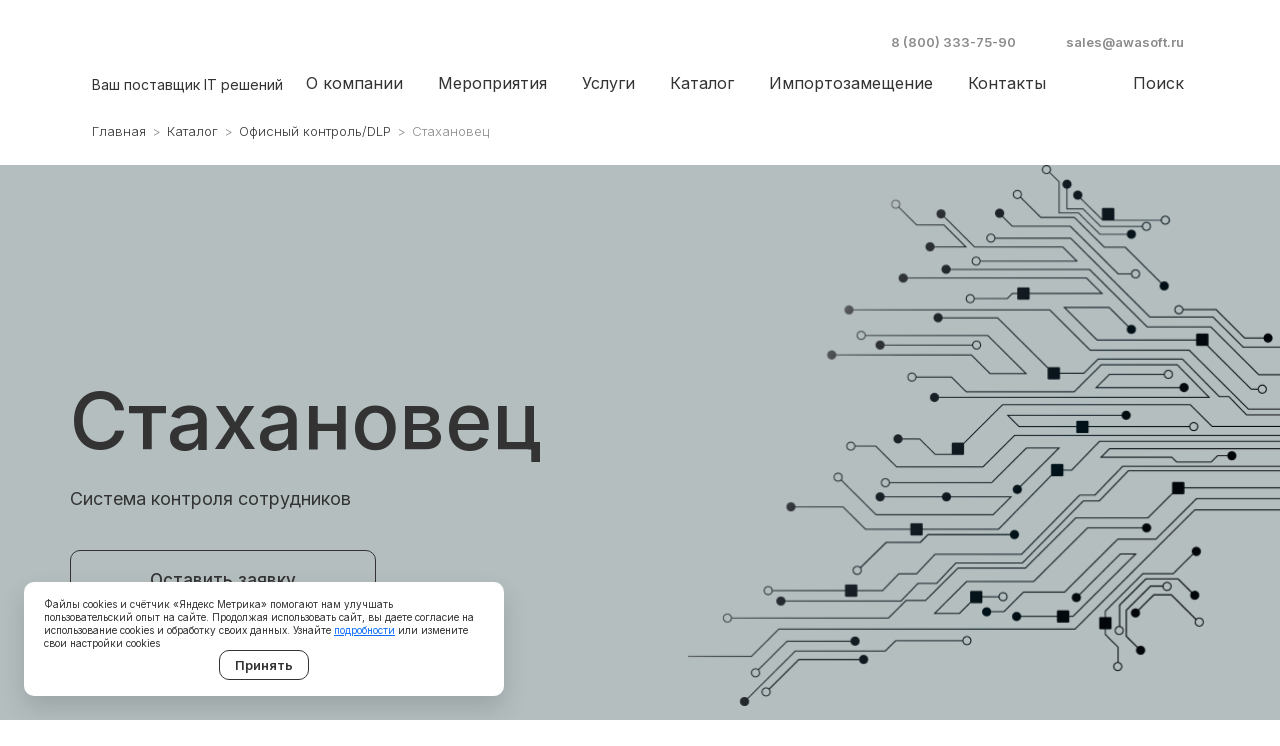

--- FILE ---
content_type: text/html; charset=UTF-8
request_url: https://awasoft.ru/katalog/ofisnyj-kontrol-dlp/stahanovecz/
body_size: 37555
content:

<!doctype html>
<html lang="ru">
<head>
    <meta charset="utf-8">
    <meta name="viewport" content="width=device-width, initial-scale=1">

    <title>Стахановец</title>
    <link rel="preconnect" href="https://fonts.googleapis.com">
    <link rel="preconnect" href="https://fonts.gstatic.com" crossorigin>
    <link href="https://fonts.googleapis.com/css2?family=Inter:wght@300;400;500;600;700&display=swap" rel="stylesheet">
    <link rel="apple-touch-icon" sizes="180x180" href="/apple-touch-icon.png">
    <link rel="icon" type="image/png" sizes="32x32" href="/favicon-32x32.png">
    <link rel="icon" type="image/png" sizes="16x16" href="/favicon-16x16.png">
    <link rel="manifest" href="/site.webmanifest">
    <link rel="mask-icon" href="/safari-pinned-tab.svg" color="#5bbad5">
    <meta name="msapplication-TileColor" content="#2b5797">
    <meta name="theme-color" content="#ffffff">
    <meta name='robots' content='index, follow, max-image-preview:large, max-snippet:-1, max-video-preview:-1' />

	<!-- This site is optimized with the Yoast SEO plugin v20.8 - https://yoast.com/wordpress/plugins/seo/ -->
	<title>Стахановец</title>
	<link rel="canonical" href="https://awasoft.ru/katalog/ofisnyj-kontrol-dlp/stahanovecz/" />
	<meta property="og:locale" content="ru_RU" />
	<meta property="og:type" content="article" />
	<meta property="og:title" content="Стахановец" />
	<meta property="og:url" content="https://awasoft.ru/katalog/ofisnyj-kontrol-dlp/stahanovecz/" />
	<meta property="og:site_name" content="Awasoft" />
	<meta property="article:modified_time" content="2023-06-01T07:38:18+00:00" />
	<meta name="twitter:card" content="summary_large_image" />
	<script type="application/ld+json" class="yoast-schema-graph">{"@context":"https://schema.org","@graph":[{"@type":"WebPage","@id":"https://awasoft.ru/katalog/ofisnyj-kontrol-dlp/stahanovecz/","url":"https://awasoft.ru/katalog/ofisnyj-kontrol-dlp/stahanovecz/","name":"Стахановец","isPartOf":{"@id":"https://awasoft.ru/#website"},"datePublished":"2023-05-23T18:04:55+00:00","dateModified":"2023-06-01T07:38:18+00:00","breadcrumb":{"@id":"https://awasoft.ru/katalog/ofisnyj-kontrol-dlp/stahanovecz/#breadcrumb"},"inLanguage":"ru-RU","potentialAction":[{"@type":"ReadAction","target":["https://awasoft.ru/katalog/ofisnyj-kontrol-dlp/stahanovecz/"]}]},{"@type":"BreadcrumbList","@id":"https://awasoft.ru/katalog/ofisnyj-kontrol-dlp/stahanovecz/#breadcrumb","itemListElement":[{"@type":"ListItem","position":1,"name":"Home","item":"https://awasoft.ru/"},{"@type":"ListItem","position":2,"name":"Каталог","item":"https://awasoft.ru/katalog/"},{"@type":"ListItem","position":3,"name":"Офисный контроль/DLP","item":"https://awasoft.ru/katalog/ofisnyj-kontrol-dlp/"},{"@type":"ListItem","position":4,"name":"Стахановец"}]},{"@type":"WebSite","@id":"https://awasoft.ru/#website","url":"https://awasoft.ru/","name":"Awasoft","description":"Продажа лицензионного программного обеспечения","potentialAction":[{"@type":"SearchAction","target":{"@type":"EntryPoint","urlTemplate":"https://awasoft.ru/?s={search_term_string}"},"query-input":"required name=search_term_string"}],"inLanguage":"ru-RU"}]}</script>
	<!-- / Yoast SEO plugin. -->


<style id='wp-img-auto-sizes-contain-inline-css' type='text/css'>
img:is([sizes=auto i],[sizes^="auto," i]){contain-intrinsic-size:3000px 1500px}
/*# sourceURL=wp-img-auto-sizes-contain-inline-css */
</style>
<style id='wp-emoji-styles-inline-css' type='text/css'>

	img.wp-smiley, img.emoji {
		display: inline !important;
		border: none !important;
		box-shadow: none !important;
		height: 1em !important;
		width: 1em !important;
		margin: 0 0.07em !important;
		vertical-align: -0.1em !important;
		background: none !important;
		padding: 0 !important;
	}
/*# sourceURL=wp-emoji-styles-inline-css */
</style>
<style id='wp-block-library-inline-css' type='text/css'>
:root{--wp-block-synced-color:#7a00df;--wp-block-synced-color--rgb:122,0,223;--wp-bound-block-color:var(--wp-block-synced-color);--wp-editor-canvas-background:#ddd;--wp-admin-theme-color:#007cba;--wp-admin-theme-color--rgb:0,124,186;--wp-admin-theme-color-darker-10:#006ba1;--wp-admin-theme-color-darker-10--rgb:0,107,160.5;--wp-admin-theme-color-darker-20:#005a87;--wp-admin-theme-color-darker-20--rgb:0,90,135;--wp-admin-border-width-focus:2px}@media (min-resolution:192dpi){:root{--wp-admin-border-width-focus:1.5px}}.wp-element-button{cursor:pointer}:root .has-very-light-gray-background-color{background-color:#eee}:root .has-very-dark-gray-background-color{background-color:#313131}:root .has-very-light-gray-color{color:#eee}:root .has-very-dark-gray-color{color:#313131}:root .has-vivid-green-cyan-to-vivid-cyan-blue-gradient-background{background:linear-gradient(135deg,#00d084,#0693e3)}:root .has-purple-crush-gradient-background{background:linear-gradient(135deg,#34e2e4,#4721fb 50%,#ab1dfe)}:root .has-hazy-dawn-gradient-background{background:linear-gradient(135deg,#faaca8,#dad0ec)}:root .has-subdued-olive-gradient-background{background:linear-gradient(135deg,#fafae1,#67a671)}:root .has-atomic-cream-gradient-background{background:linear-gradient(135deg,#fdd79a,#004a59)}:root .has-nightshade-gradient-background{background:linear-gradient(135deg,#330968,#31cdcf)}:root .has-midnight-gradient-background{background:linear-gradient(135deg,#020381,#2874fc)}:root{--wp--preset--font-size--normal:16px;--wp--preset--font-size--huge:42px}.has-regular-font-size{font-size:1em}.has-larger-font-size{font-size:2.625em}.has-normal-font-size{font-size:var(--wp--preset--font-size--normal)}.has-huge-font-size{font-size:var(--wp--preset--font-size--huge)}.has-text-align-center{text-align:center}.has-text-align-left{text-align:left}.has-text-align-right{text-align:right}.has-fit-text{white-space:nowrap!important}#end-resizable-editor-section{display:none}.aligncenter{clear:both}.items-justified-left{justify-content:flex-start}.items-justified-center{justify-content:center}.items-justified-right{justify-content:flex-end}.items-justified-space-between{justify-content:space-between}.screen-reader-text{border:0;clip-path:inset(50%);height:1px;margin:-1px;overflow:hidden;padding:0;position:absolute;width:1px;word-wrap:normal!important}.screen-reader-text:focus{background-color:#ddd;clip-path:none;color:#444;display:block;font-size:1em;height:auto;left:5px;line-height:normal;padding:15px 23px 14px;text-decoration:none;top:5px;width:auto;z-index:100000}html :where(.has-border-color){border-style:solid}html :where([style*=border-top-color]){border-top-style:solid}html :where([style*=border-right-color]){border-right-style:solid}html :where([style*=border-bottom-color]){border-bottom-style:solid}html :where([style*=border-left-color]){border-left-style:solid}html :where([style*=border-width]){border-style:solid}html :where([style*=border-top-width]){border-top-style:solid}html :where([style*=border-right-width]){border-right-style:solid}html :where([style*=border-bottom-width]){border-bottom-style:solid}html :where([style*=border-left-width]){border-left-style:solid}html :where(img[class*=wp-image-]){height:auto;max-width:100%}:where(figure){margin:0 0 1em}html :where(.is-position-sticky){--wp-admin--admin-bar--position-offset:var(--wp-admin--admin-bar--height,0px)}@media screen and (max-width:600px){html :where(.is-position-sticky){--wp-admin--admin-bar--position-offset:0px}}

/*# sourceURL=wp-block-library-inline-css */
</style><style id='global-styles-inline-css' type='text/css'>
:root{--wp--preset--aspect-ratio--square: 1;--wp--preset--aspect-ratio--4-3: 4/3;--wp--preset--aspect-ratio--3-4: 3/4;--wp--preset--aspect-ratio--3-2: 3/2;--wp--preset--aspect-ratio--2-3: 2/3;--wp--preset--aspect-ratio--16-9: 16/9;--wp--preset--aspect-ratio--9-16: 9/16;--wp--preset--color--black: #000000;--wp--preset--color--cyan-bluish-gray: #abb8c3;--wp--preset--color--white: #ffffff;--wp--preset--color--pale-pink: #f78da7;--wp--preset--color--vivid-red: #cf2e2e;--wp--preset--color--luminous-vivid-orange: #ff6900;--wp--preset--color--luminous-vivid-amber: #fcb900;--wp--preset--color--light-green-cyan: #7bdcb5;--wp--preset--color--vivid-green-cyan: #00d084;--wp--preset--color--pale-cyan-blue: #8ed1fc;--wp--preset--color--vivid-cyan-blue: #0693e3;--wp--preset--color--vivid-purple: #9b51e0;--wp--preset--gradient--vivid-cyan-blue-to-vivid-purple: linear-gradient(135deg,rgb(6,147,227) 0%,rgb(155,81,224) 100%);--wp--preset--gradient--light-green-cyan-to-vivid-green-cyan: linear-gradient(135deg,rgb(122,220,180) 0%,rgb(0,208,130) 100%);--wp--preset--gradient--luminous-vivid-amber-to-luminous-vivid-orange: linear-gradient(135deg,rgb(252,185,0) 0%,rgb(255,105,0) 100%);--wp--preset--gradient--luminous-vivid-orange-to-vivid-red: linear-gradient(135deg,rgb(255,105,0) 0%,rgb(207,46,46) 100%);--wp--preset--gradient--very-light-gray-to-cyan-bluish-gray: linear-gradient(135deg,rgb(238,238,238) 0%,rgb(169,184,195) 100%);--wp--preset--gradient--cool-to-warm-spectrum: linear-gradient(135deg,rgb(74,234,220) 0%,rgb(151,120,209) 20%,rgb(207,42,186) 40%,rgb(238,44,130) 60%,rgb(251,105,98) 80%,rgb(254,248,76) 100%);--wp--preset--gradient--blush-light-purple: linear-gradient(135deg,rgb(255,206,236) 0%,rgb(152,150,240) 100%);--wp--preset--gradient--blush-bordeaux: linear-gradient(135deg,rgb(254,205,165) 0%,rgb(254,45,45) 50%,rgb(107,0,62) 100%);--wp--preset--gradient--luminous-dusk: linear-gradient(135deg,rgb(255,203,112) 0%,rgb(199,81,192) 50%,rgb(65,88,208) 100%);--wp--preset--gradient--pale-ocean: linear-gradient(135deg,rgb(255,245,203) 0%,rgb(182,227,212) 50%,rgb(51,167,181) 100%);--wp--preset--gradient--electric-grass: linear-gradient(135deg,rgb(202,248,128) 0%,rgb(113,206,126) 100%);--wp--preset--gradient--midnight: linear-gradient(135deg,rgb(2,3,129) 0%,rgb(40,116,252) 100%);--wp--preset--font-size--small: 13px;--wp--preset--font-size--medium: 20px;--wp--preset--font-size--large: 36px;--wp--preset--font-size--x-large: 42px;--wp--preset--spacing--20: 0.44rem;--wp--preset--spacing--30: 0.67rem;--wp--preset--spacing--40: 1rem;--wp--preset--spacing--50: 1.5rem;--wp--preset--spacing--60: 2.25rem;--wp--preset--spacing--70: 3.38rem;--wp--preset--spacing--80: 5.06rem;--wp--preset--shadow--natural: 6px 6px 9px rgba(0, 0, 0, 0.2);--wp--preset--shadow--deep: 12px 12px 50px rgba(0, 0, 0, 0.4);--wp--preset--shadow--sharp: 6px 6px 0px rgba(0, 0, 0, 0.2);--wp--preset--shadow--outlined: 6px 6px 0px -3px rgb(255, 255, 255), 6px 6px rgb(0, 0, 0);--wp--preset--shadow--crisp: 6px 6px 0px rgb(0, 0, 0);}:where(.is-layout-flex){gap: 0.5em;}:where(.is-layout-grid){gap: 0.5em;}body .is-layout-flex{display: flex;}.is-layout-flex{flex-wrap: wrap;align-items: center;}.is-layout-flex > :is(*, div){margin: 0;}body .is-layout-grid{display: grid;}.is-layout-grid > :is(*, div){margin: 0;}:where(.wp-block-columns.is-layout-flex){gap: 2em;}:where(.wp-block-columns.is-layout-grid){gap: 2em;}:where(.wp-block-post-template.is-layout-flex){gap: 1.25em;}:where(.wp-block-post-template.is-layout-grid){gap: 1.25em;}.has-black-color{color: var(--wp--preset--color--black) !important;}.has-cyan-bluish-gray-color{color: var(--wp--preset--color--cyan-bluish-gray) !important;}.has-white-color{color: var(--wp--preset--color--white) !important;}.has-pale-pink-color{color: var(--wp--preset--color--pale-pink) !important;}.has-vivid-red-color{color: var(--wp--preset--color--vivid-red) !important;}.has-luminous-vivid-orange-color{color: var(--wp--preset--color--luminous-vivid-orange) !important;}.has-luminous-vivid-amber-color{color: var(--wp--preset--color--luminous-vivid-amber) !important;}.has-light-green-cyan-color{color: var(--wp--preset--color--light-green-cyan) !important;}.has-vivid-green-cyan-color{color: var(--wp--preset--color--vivid-green-cyan) !important;}.has-pale-cyan-blue-color{color: var(--wp--preset--color--pale-cyan-blue) !important;}.has-vivid-cyan-blue-color{color: var(--wp--preset--color--vivid-cyan-blue) !important;}.has-vivid-purple-color{color: var(--wp--preset--color--vivid-purple) !important;}.has-black-background-color{background-color: var(--wp--preset--color--black) !important;}.has-cyan-bluish-gray-background-color{background-color: var(--wp--preset--color--cyan-bluish-gray) !important;}.has-white-background-color{background-color: var(--wp--preset--color--white) !important;}.has-pale-pink-background-color{background-color: var(--wp--preset--color--pale-pink) !important;}.has-vivid-red-background-color{background-color: var(--wp--preset--color--vivid-red) !important;}.has-luminous-vivid-orange-background-color{background-color: var(--wp--preset--color--luminous-vivid-orange) !important;}.has-luminous-vivid-amber-background-color{background-color: var(--wp--preset--color--luminous-vivid-amber) !important;}.has-light-green-cyan-background-color{background-color: var(--wp--preset--color--light-green-cyan) !important;}.has-vivid-green-cyan-background-color{background-color: var(--wp--preset--color--vivid-green-cyan) !important;}.has-pale-cyan-blue-background-color{background-color: var(--wp--preset--color--pale-cyan-blue) !important;}.has-vivid-cyan-blue-background-color{background-color: var(--wp--preset--color--vivid-cyan-blue) !important;}.has-vivid-purple-background-color{background-color: var(--wp--preset--color--vivid-purple) !important;}.has-black-border-color{border-color: var(--wp--preset--color--black) !important;}.has-cyan-bluish-gray-border-color{border-color: var(--wp--preset--color--cyan-bluish-gray) !important;}.has-white-border-color{border-color: var(--wp--preset--color--white) !important;}.has-pale-pink-border-color{border-color: var(--wp--preset--color--pale-pink) !important;}.has-vivid-red-border-color{border-color: var(--wp--preset--color--vivid-red) !important;}.has-luminous-vivid-orange-border-color{border-color: var(--wp--preset--color--luminous-vivid-orange) !important;}.has-luminous-vivid-amber-border-color{border-color: var(--wp--preset--color--luminous-vivid-amber) !important;}.has-light-green-cyan-border-color{border-color: var(--wp--preset--color--light-green-cyan) !important;}.has-vivid-green-cyan-border-color{border-color: var(--wp--preset--color--vivid-green-cyan) !important;}.has-pale-cyan-blue-border-color{border-color: var(--wp--preset--color--pale-cyan-blue) !important;}.has-vivid-cyan-blue-border-color{border-color: var(--wp--preset--color--vivid-cyan-blue) !important;}.has-vivid-purple-border-color{border-color: var(--wp--preset--color--vivid-purple) !important;}.has-vivid-cyan-blue-to-vivid-purple-gradient-background{background: var(--wp--preset--gradient--vivid-cyan-blue-to-vivid-purple) !important;}.has-light-green-cyan-to-vivid-green-cyan-gradient-background{background: var(--wp--preset--gradient--light-green-cyan-to-vivid-green-cyan) !important;}.has-luminous-vivid-amber-to-luminous-vivid-orange-gradient-background{background: var(--wp--preset--gradient--luminous-vivid-amber-to-luminous-vivid-orange) !important;}.has-luminous-vivid-orange-to-vivid-red-gradient-background{background: var(--wp--preset--gradient--luminous-vivid-orange-to-vivid-red) !important;}.has-very-light-gray-to-cyan-bluish-gray-gradient-background{background: var(--wp--preset--gradient--very-light-gray-to-cyan-bluish-gray) !important;}.has-cool-to-warm-spectrum-gradient-background{background: var(--wp--preset--gradient--cool-to-warm-spectrum) !important;}.has-blush-light-purple-gradient-background{background: var(--wp--preset--gradient--blush-light-purple) !important;}.has-blush-bordeaux-gradient-background{background: var(--wp--preset--gradient--blush-bordeaux) !important;}.has-luminous-dusk-gradient-background{background: var(--wp--preset--gradient--luminous-dusk) !important;}.has-pale-ocean-gradient-background{background: var(--wp--preset--gradient--pale-ocean) !important;}.has-electric-grass-gradient-background{background: var(--wp--preset--gradient--electric-grass) !important;}.has-midnight-gradient-background{background: var(--wp--preset--gradient--midnight) !important;}.has-small-font-size{font-size: var(--wp--preset--font-size--small) !important;}.has-medium-font-size{font-size: var(--wp--preset--font-size--medium) !important;}.has-large-font-size{font-size: var(--wp--preset--font-size--large) !important;}.has-x-large-font-size{font-size: var(--wp--preset--font-size--x-large) !important;}
/*# sourceURL=global-styles-inline-css */
</style>

<style id='classic-theme-styles-inline-css' type='text/css'>
/*! This file is auto-generated */
.wp-block-button__link{color:#fff;background-color:#32373c;border-radius:9999px;box-shadow:none;text-decoration:none;padding:calc(.667em + 2px) calc(1.333em + 2px);font-size:1.125em}.wp-block-file__button{background:#32373c;color:#fff;text-decoration:none}
/*# sourceURL=/wp-includes/css/classic-themes.min.css */
</style>
<link rel='stylesheet' id='carousel-css' href='https://awasoft.ru/wp-content/themes/new/assets/libs/owl/owl.carousel.min.css?ver=all' type='text/css' media='all' />
<link rel='stylesheet' id='bootstrapcustom-css' href='https://awasoft.ru/wp-content/themes/new/assets//libs/bootstrap/bootstrap-custom.css?ver=all' type='text/css' media='all' />
<link rel='stylesheet' id='css-css' href='https://awasoft.ru/wp-content/themes/new/style.css?ver=v1.0.6' type='text/css' media='all' />
<link rel='stylesheet' id='zdraste-css' href='https://awasoft.ru/wp-content/themes/new/assets/css/styles.css?ver=v1.0.23' type='text/css' media='all' />
<script type="text/javascript" src="https://awasoft.ru/wp-includes/js/jquery/jquery.min.js?ver=3.7.1" id="jquery-core-js"></script>
<script type="text/javascript" src="https://awasoft.ru/wp-includes/js/jquery/jquery-migrate.min.js?ver=3.4.1" id="jquery-migrate-js"></script>
<link rel="EditURI" type="application/rsd+xml" title="RSD" href="https://awasoft.ru/xmlrpc.php?rsd" />
</head>
<body data-rsssl=1>


<section id="mobile-menu">
    <div class="mobile-menu__head d-flex justify-content-between">
        <div class="mobile-menu__close"></div>
        <div class="mobile-menu__logo">
            <a href="/">Ваш поставщик IT решений</a>
        </div>
        <a href="#" data-bs-toggle="modal" data-bs-target="#search" class="mobile-menu__search"></a>
    </div>
    <div class="mobile-menu__items d-flex flex-column">  <!-- mobile-menu__items_active -->
        <a href="https://awasoft.ru/o-kompanii/" class="menu-link menu-item menu-item-type-post_type menu-item-object-page main-menu-link">О компании</a></li>
<a href="/events/" class="menu-link menu-item menu-item-type-custom menu-item-object-custom main-menu-link">Мероприятия</a></li>
<a href="https://awasoft.ru/service/" class="menu-link menu-item menu-item-type-post_type menu-item-object-page main-menu-link">Услуги</a></li>
<a href="https://awasoft.ru/katalog/" class="menu-link menu-item menu-item-type-post_type menu-item-object-page current-page-ancestor main-menu-link">Каталог</a></li>
<a href="https://awasoft.ru/importozameshhenie/" class="menu-link menu-item menu-item-type-post_type menu-item-object-page main-menu-link">Импортоза­мещение</a></li>
<a href="https://awasoft.ru/kontakty/" class="menu-link menu-item menu-item-type-post_type menu-item-object-page main-menu-link">Контакты</a></li>
    </div>
    <div class="mobile-menu__contacts">
        <h4 class="mobile-menu__contacts__title d-none d-sm-block">Адрес</h4>
        <div class="mobile-menu__contacts__list d-none d-sm-block">
            <div class="mobile-menu__contacts__item">г. Краснодар</div>
            <div class="mobile-menu__contacts__item">ул. Дзержинского, 7</div>
            <div class="mobile-menu__contacts__item">Офисы: 604</div>
        </div>
        <a href="tel:88003337590" class="mobile-menu__contacts__phone">8 (800) 333-75-90</a><br>
        <a href="mailto:sales@awasoft.ru" class="mobile-menu__contacts__mail">sales@awasoft.ru</a>
        <div class="mobile-menu__contacts__icons d-flex">
           <a href="https://t.me/awasoft_v_tg" target="_blank" class="mobile-menu__contacts__icons_tg"></a>
            <a href="mailto:sales@awasoft.ru" class="mobile-menu__contacts__icons_mail"></a>
        </div>
    </div>
</section>

<header>
    <div class="container-xl">
        <div class="d-flex justify-content-between">
            <div class="header__logo">
                <a href="/">Ваш поставщик IT решений</a>
            </div>
            <div class="header__rb d-none d-xl-block">
                <div class="header__contacts d-flex justify-content-end">
                    <a href="tel:88003337590" class="header__contacts__phone">8 (800) 333-75-90</a>
                    <a href="mailto:sales@awasoft.ru" class="header__contacts__mail">sales@awasoft.ru</a>
                </div>

                <div class="header__menu d-flex justify-content-end">
                    <a href="https://awasoft.ru/o-kompanii/" class="menu-link menu-item menu-item-type-post_type menu-item-object-page main-menu-link">О компании</a></li>
<a href="/events/" class="menu-link menu-item menu-item-type-custom menu-item-object-custom main-menu-link">Мероприятия</a></li>
<a href="https://awasoft.ru/service/" class="menu-link menu-item menu-item-type-post_type menu-item-object-page main-menu-link">Услуги</a></li>
<a href="https://awasoft.ru/katalog/" class="menu-link menu-item menu-item-type-post_type menu-item-object-page current-page-ancestor main-menu-link">Каталог</a></li>
<a href="https://awasoft.ru/importozameshhenie/" class="menu-link menu-item menu-item-type-post_type menu-item-object-page main-menu-link">Импортоза­мещение</a></li>
<a href="https://awasoft.ru/kontakty/" class="menu-link menu-item menu-item-type-post_type menu-item-object-page main-menu-link">Контакты</a></li>
                    <a href="#" class="header__menu__search" data-bs-toggle="modal" data-bs-target="#search">Поиск</a>
                </div>
            </div>
            <div class="header__btn d-block d-xl-none"></div>
        </div>
    </div>
</header>

    <!-- breadcrumb -->
    
<div class="container-xl">
  <div class="row">
    <div class="col-12">
    	 <nav aria-label="breadcrumb" itemscope itemtype="http://schema.org/BreadcrumbList"> <ul class="comandos links-page"><li itemprop="itemListElement" itemscope itemtype="http://schema.org/ListItem" class="breadcrumb-item"><a class="links-page__link" href="https://awasoft.ru" itemprop="item"><span itemprop="name">Главная</span></a></li><span class="links-page__separator">&gt;</span>
<li itemprop="itemListElement" itemscope itemtype="http://schema.org/ListItem" class="breadcrumb-item"><a class="links-page__link" href="https://awasoft.ru/katalog/" itemprop="item"><span itemprop="name">Каталог</span></a></li><span class="links-page__separator">&gt;</span>
<li itemprop="itemListElement" itemscope itemtype="http://schema.org/ListItem" class="breadcrumb-item"><a class="links-page__link" href="https://awasoft.ru/katalog/ofisnyj-kontrol-dlp/" itemprop="item"><span itemprop="name">Офисный контроль/DLP</span></a></li><span class="links-page__separator">&gt;</span>
<li itemprop="itemListElement" itemscope itemtype="http://schema.org/ListItem" class="links-page__link"><span itemprop="name">Стахановец</span></li></ul></nav>    </div>
  </div>
</div>    <!-- end breadcrumb -->



<section id="hero">
<div class="hero__slider owl-carousel">
<div class="hero__slide hero__slide_v17 d-flex align-items-center">
<div class="container-xl">
<h1 class="hero__slide__title">Стахановец</h1>
<div class="hero__slide__desc">Система контроля сотрудников</div>
<p>                <a href="#" class="btn_v1 btn_v1_black modal_title" data-bs-toggle="modal" data-bs-target="#form_send" data-title="Стахановец">Оставить заявку</a>
            </div>
</div></div>
<div class="container-xl"></div>
</section>
<section id="about-inner">
<div class="container-xl">
<div class="row">
<div class="col-xl-6">
<h2>О компании</h2>
<p>Продукт «Стахановец» создают профессионалы с огромным опытом управления командами и разработки систем эффективности за плечами. Среди наших клиентов как совсем небольшой частный бизнес, так и крупные отраслевые компании, государственные структуры и некоммерческие учреждения. И мы рады помочь каждому руководителю компании или отдела.
                </p>
</p></div>
<div class="col-xl-6">
<div class="margin_top_h2"></div>
<p>Цель компании «Стахановец» — упростить жизнь руководителей, помогая быстро и просто определять эффективность, лояльность и надежность отдельных сотрудников и всего коллектива.</p>
</p></div>
</p></div>
</p></div>
</section>
<section id="directions">
<div class="container-xl">
<h2>Возможности</h2>
<div class="row align-items-md-center">
<div class="col-md-6">
                <img decoding="async" src="/wp-content/themes/new/assets/img/asap.png" class="img-fluid" alt="Возможности">
            </div>
<div class="col-md-6">
<div class="directions__info">
<div class="directions__info__item">
<h3 class="directions__info__item__title title_blue">Найти прогульщиков</h3>
</p></div>
<div class="directions__info__item">
<h3 class="directions__info__item__title title_blue">Узнать, сколько времени сотрудники тратят на вредоносную активность</h3>
</p></div>
<div class="directions__info__item">
<h3 class="directions__info__item__title title_blue">Пресечь опоздания и ранние уходы с работы</h3>
</p></div>
<div class="directions__info__item">
<h3 class="directions__info__item__title title_blue">Интегрировать данные комплекса и СКУД, дополнив картину рабочего дня</h3>
</p></div>
<div class="directions__info__item">
<h3 class="directions__info__item__title title_blue">Вести табель учета рабочего времени и эффективный тайм-менеджмент</h3>
</p></div>
</p></div>
</p></div>
</p></div>
</p></div>
</section>
<section id="services-list">
<div class="container-xl">
<h2>Продукты</h2>
<div class="row">
<div class="col-xl-6">
<div class="card_v1 card_v1_green d-flex flex-column justify-content-center">
<h4 class="card__title card__title_v2">«Стахановец ПРО»</h4>
<div class="card__list">
<div class="card__list__item">Распознавание лиц</div>
<div class="card__list__item">Антифото</div>
<div class="card__list__item">Группа отчетов «Аналитика»</div>
</p></div>
</p></div>
</p></div>
<div class="col-xl-6">
<div class="card_v1 card_v1_green d-flex flex-column justify-content-center">
<h4 class="card__title card__title_v2">ПК «СТАХАНОВЕЦ»: ПОЛНЫЙ КОНТРОЛЬ</h4>
<div class="card__list">
<div class="card__list__item">Система контроля доступа и учета рабочего времени</div>
<div class="card__list__item">Система информационной безопасности предприятия и защиты данных (DLP)</div>
<div class="card__list__item">Мощный анализатор рисков информационной безопасности</div>
</p></div>
</p></div>
</p></div>
<div class="col-xl-6">
<div class="card_v1 card_v1_green d-flex flex-column justify-content-center">
<h4 class="card__title card__title_v2">«Стахановец: КВАНТ»</h4>
<div class="card__list">
<div class="card__list__item">Тайм-трекер</div>
<div class="card__list__item">Учет рабочего времени</div>
<div class="card__list__item">Прогнозирование рисков</div>
</p></div>
</p></div>
</p></div>
</p></div>
</section>
<section id="order-form">
    <div class="container-xl">
        <div class="row align-items-center">
            <div class="col-xl-6">
                <h2>Подобрать IT решение</h2>
            </div>
            <div class="col-xl-6">
                <div class="order-form__form">
                    <form action="">
                        <input type="text" name="name" id="name" placeholder="Имя" maxlength="20" pattern="[А-ЯЁа-яё]+" autocomplete="off" required>
                        <input type="tel" name="phone" id="phone" placeholder="Телефон" autocomplete="off" required>
						  <input type="text" name="email" id="email" placeholder="Email" autocomplete="off" required>
                                                <input type="hidden" name="hidden" value="Подобрать IT решение. https://awasoft.ru/katalog/ofisnyj-kontrol-dlp/stahanovecz/ ">
                        <div class="form-check">
                            <input class="form-check-input" type="checkbox" id="order-form__agreement">
                            <label class="form-check-label" for="order-form__agreement">
                                Настоящим потвержадю, что я согласен на <a href="/soglasie/" target="_blank">обработку персональных данных</a>, ознакомлен с условиями  <a href="/policy-privacy/" target="_blank">Политики обработки персональных данных</a>
                            </label>
                        </div>
                        <input type="submit" class="btn_v2 send_form" disabled value="Отправить заявку">
                    </form>
                </div>
            </div>
        </div>
    </div>
</section>

<section id="partners" class="d-none d-sm-block">
    <div class="container-xl">
        <h3>Наши партнеры</h3>
        <div class="partners__slider owl-carousel">
            <div class="partners__slide ">
                <img src="/wp-content/themes/new/assets/img/partner_1.png" alt="">
            </div>
            <div class="partners__slide ">
                <img src="/wp-content/themes/new/assets/img/partner_2.png" alt="">
            </div>
            <div class="partners__slide ">
                <img src="/wp-content/themes/new/assets/img/partner_3.png" alt="">
            </div>
            <div class="partners__slide ">
                <img src="/wp-content/themes/new/assets/img/partner_4.png" alt="">
            </div>

            <div class="partners__slide ">
                <img src="/wp-content/themes/new/assets/img/partner_5_front.png" alt="">
            </div>
            <div class="partners__slide ">
                <img src="/wp-content/themes/new/assets/img/partner_6_front.png" alt="">
            </div>
            <div class="partners__slide ">
                <img src="/wp-content/themes/new/assets/img/partner_7_front.png" alt="">
            </div>
            <div class="partners__slide ">
                <img src="/wp-content/themes/new/assets/img/partner_8_front.png" alt="">
            </div>
            <div class="partners__slide ">
                <img src="/wp-content/themes/new/assets/img/partner_9_front.png" alt="">
            </div>
            <div class="partners__slide ">
                <img src="/wp-content/themes/new/assets/img/partner_10_front.png" alt="">
            </div>
            <div class="partners__slide ">
                <img src="/wp-content/themes/new/assets/img/partner_11_front.png" alt="">
            </div>
            <div class="partners__slide ">
                <img src="/wp-content/themes/new/assets/img/partner_12_front.png" alt="">
            </div>
            <div class="partners__slide ">
                <img src="/wp-content/themes/new/assets/img/partner_13_front.png" alt="">
            </div>
			
			<div class="partners__slide ">
                <img src="/wp-content/themes/new/assets/img/partner_14_front.png" alt="">
            </div>
			<div class="partners__slide ">
                <img src="/wp-content/themes/new/assets/img/partner_15_front.png" alt="">
            </div>
			<div class="partners__slide ">
                <img src="/wp-content/themes/new/assets/img/partner_16_front.png" alt="">
            </div>
			<div class="partners__slide ">
                <img src="/wp-content/themes/new/assets/img/partner_17_front.png" alt="">
            </div>
			<div class="partners__slide ">
                <img src="/wp-content/themes/new/assets/img/partner_18_front.png" alt="">
            </div>
			<div class="partners__slide ">
                <img src="/wp-content/themes/new/assets/img/partner_19_front.png" alt="">
            </div>
			<div class="partners__slide ">
                <img src="/wp-content/themes/new/assets/img/partner_20_front.png" alt="">
            </div>
			<div class="partners__slide ">
                <img src="/wp-content/themes/new/assets/img/partner_21_front.png" alt="">
            </div>
			<div class="partners__slide ">
                <img src="/wp-content/themes/new/assets/img/partner_22_front.png" alt="">
            </div>
			<div class="partners__slide ">
                <img src="/wp-content/themes/new/assets/img/partner_23_front.png" alt="">
            </div>
			<div class="partners__slide ">
                <img src="/wp-content/themes/new/assets/img/partner_24_front.png" alt="">
            </div>
			<div class="partners__slide ">
                <img src="/wp-content/themes/new/assets/img/partner_25_front.png" alt="">
            </div>
			<div class="partners__slide ">
                <img src="/wp-content/themes/new/assets/img/partner_26_front.png" alt="">
            </div>
			<div class="partners__slide ">
                <img src="/wp-content/themes/new/assets/img/partner_29_front.png" alt="">
            </div>
			<div class="partners__slide ">
                <img src="/wp-content/themes/new/assets/img/partner_28_front.png" alt="">
            </div>
              <div class="partners__slide ">
                <img src="/wp-content/themes/new/assets/img/partner_30_front.png" alt="">
            </div>
			
			 <div class="partners__slide ">
                <img src="/wp-content/themes/new/assets/img/rusiem.png" alt="">
            </div>
			 <div class="partners__slide ">
                <img src="/wp-content/themes/new/assets/img/content_ai.png" alt="">
            </div>
			 <div class="partners__slide ">
                <img src="/wp-content/themes/new/assets/img/ikc.png" alt="">
            </div>
			 <div class="partners__slide ">
                <img src="/wp-content/themes/new/assets/img/huma.png" alt="">
            </div>
        </div>
    </div>
</section>

<footer>
    <div class="container-xl">
        <div class="footer__logo"></div>
        <div class="row">
            <div class="col-xl-7 order-1 order-sm-0">
                <div class="d-none d-sm-flex">
                    <div class="footer__menu">
                        <h4 class="footer__menu__title">Меню</h4>
                        <div class="footer__menu__list">
                            <div class="footer__menu__item"><a href="https://awasoft.ru/katalog/" class="menu-link menu-item menu-item-type-post_type menu-item-object-page current-page-ancestor main-menu-link">Каталог</a></div></li>
<div class="footer__menu__item"><a href="https://awasoft.ru/service/" class="menu-link menu-item menu-item-type-post_type menu-item-object-page main-menu-link">Услуги</a></div></li>
<div class="footer__menu__item"><a href="https://awasoft.ru/importozameshhenie/" class="menu-link menu-item menu-item-type-post_type menu-item-object-page main-menu-link">Импортоза­мещение</a></div></li>
                        </div>
                    </div>
                    <div class="footer__menu d-none d-xl-block">
                        <h4 class="footer__menu__title">Компания</h4>
                        <div class="footer__menu__list">
                            <div class="footer__menu__item"><a href="https://awasoft.ru/o-kompanii/" class="menu-link menu-item menu-item-type-post_type menu-item-object-page main-menu-link">О компании</a></div></li>
<div class="footer__menu__item"><a href="https://awasoft.ru/requisites/" class="menu-link menu-item menu-item-type-post_type menu-item-object-page main-menu-link">Реквизиты</a></div></li>
<div class="footer__menu__item"><a href="/vacancies/" class="menu-link menu-item menu-item-type-custom menu-item-object-custom main-menu-link">Вакансии</a></div></li>
<div class="footer__menu__item"><a href="https://awasoft.ru/kontakty/" class="menu-link menu-item menu-item-type-post_type menu-item-object-page main-menu-link">Контакты</a></div></li>
<div class="footer__menu__item"><a href="/events/" class="menu-link menu-item menu-item-type-custom menu-item-object-custom main-menu-link">Мероприятия</a></div></li>
                        </div>
                    </div>
                    <div class="footer__menu">
                        <h4 class="footer__menu__title">Адрес</h4>
                        <div class="footer__menu__list">
                            <div class="footer__menu__item">г. Краснодар</div>
                            <div class="footer__menu__item">ул. Дзержинского, 7</div>
                            <div class="footer__menu__item">Офисы: 604</div>
                        </div>
                    </div>
                </div>
                <div class="footer__contacts d-none d-xl-block">
                    <h4>Связаться с нами напрямую</h4>
                    <div class="d-flex">
                        <a href="tel:88003337590" class="footer__contacts__phone">8 (800) 333-75-90</a>
                        <a href="mailto:sales@awasoft.ru" class="footer__contacts__mail">sales@awasoft.ru</a>
                    </div>
                    <div class="footer__contacts__icons d-flex">
                        <a href="https://t.me/awasoft_v_tg" target="_blank" class="footer__contacts__icons_tg"></a>
                        <a href="mailto:sales@awasoft.ru" class="footer__contacts__icons_mail"></a>
                    </div>
                </div>
            </div>
            <div class="col-xl-5 order-0 order-sm-1">
                <div class="footer__form">
                    <h3 class="footer__form__title">Получить консультацию</h3>
                    <form action="">
                        <input type="text" name="name" id="name" placeholder="Имя" maxlength="20" pattern="[А-ЯЁа-яё]+" autocomplete="off" required>
                        <input type="tel" name="phone" id="phone" placeholder="Телефон" autocomplete="off" required>
						  <input type="text" name="email" id="email" placeholder="Email" autocomplete="off" required>
                                                <input type="hidden" name="hidden" value="Футер форма. https://awasoft.ru/katalog/ofisnyj-kontrol-dlp/stahanovecz/ ">
                        <div class="form-check">
                            <input class="form-check-input" type="checkbox" id="footer__form__agreement">
                            <label class="form-check-label" for="footer__form__agreement">
                                Настоящим потвержадю, что я согласен на <a href="/soglasie/" target="_blank">обработку персональных данных</a>, ознакомлен с условиями  <a href="/policy-privacy/" target="_blank">Политики обработки персональных данных</a>
                            </label>
                        </div>
                        <input type="button" class="btn_v2 send_form" disabled value="Оставить заявку">
                    </form>
                </div>
            </div>
            <div class="d-flex d-sm-none">
                <div class="footer__menu">
                    <h4 class="footer__menu__title">Контакты</h4>
                    <div class="footer__menu__list">
                        <div class="footer__menu__item">
                            <a href="tel:88003337590" class="footer__contacts__phone">8 (800) 333-75-90</a>
                        </div>
                        <div class="footer__menu__item">
                            <a href="mailto:sales@awasoft.ru" class="footer__contacts__mail">sales@awasoft.ru</a>
                        </div>
                    </div>
                </div>
                <div class="footer__menu">
                    <div class="footer__menu__list">
                        <div class="footer__menu__item">г. Краснодар</div>
                        <div class="footer__menu__item">ул. Дзержинского, 7</div>
                        <div class="footer__menu__item">Офисы: 604</div>
                    </div>
                </div>
            </div>
            <div class="footer__contacts d-block d-xl-none order-sm-2">
                <h4>Связаться с нами напрямую</h4>
                <div class="d-none d-sm-flex">
                    <a href="tel:88003337590" class="footer__contacts__phone">8 (800) 333-75-90</a>
                    <a href="mailto:sales@awasoft.ru" class="footer__contacts__mail">sales@awasoft.ru</a>
                </div>
                <div class="footer__contacts__icons d-flex">
                    <a href="https://t.me/awasoft_v_tg" target="_blank" class="footer__contacts__icons_tg"></a>
                    <a href="mailto:sales@awasoft.ru" class="footer__contacts__icons_mail"></a>
                </div>
            </div>
        </div>
        <div class="footer__last-block d-flex justify-content-between">
            <div class="footer__last-block__item"><script>document.write(""+ new Date().getFullYear()+ " © ООО «АВАСОФТ» ");</script></div>
            <div class="footer__last-block__item">Все права защищены. Все указанные на сайте цены носят информационный характер и не являются публичной офертой (ст. 437 ГК РФ).</div>
            <div class="footer__last-block__item"><a href="/policy-privacy/">Политика конфиденциальности.</a></div>
        </div>
    </div>
</footer>

<div class="modal fade  text-light" id="search" tabindex="-1" role="dialog" aria-labelledby="myModalLabel" aria-hidden="true">
    <div class="modal-dialog modal-fullscreen" style="max-width: 100%; max-height: 100%;">
        <div class="modal-content">

            <div class="container">
                <div class="row">
                    <div class="col-12 mt-3 mb-5 menu-icon">
                        <a href="#" class="float-end" data-bs-dismiss="modal" aria-label="Close">
                            <svg width="35" height="35" viewBox="0 0 50 50" xmlns="http://www.w3.org/2000/svg">
                                <path d="M25 50C38.8071 50 50 38.8071 50 25C50 11.1929 38.8071 0 25 0C11.1929 0 0 11.1929 0 25C0 38.8071 11.1929 50 25 50Z"/>
                                <path fill-rule="evenodd" clip-rule="evenodd" d="M36.4816 16.2642L34.2174 14L25.2409 22.9766L16.2642 14L14 16.2642L22.9766 25.2409L14 34.2174L16.2642 36.4816L25.2409 27.505L34.2174 36.4816L36.4816 34.2174L27.505 25.2409L36.4816 16.2642Z" fill="black"/>
                            </svg>
                        </a>
                    </div>

                    <div class="col-md-8 col-xs-12 offset-md-2 mt-5 mb-3 text-center align-self-center">
                        <form class="form-inline my-2 my-lg-0" role="search" method="get" id="searchform" action="https://awasoft.ru/" >
                            <label class="screen-reader-text" for="s">Поиск: </label>
                            <input value="" name="s" id="search"  type="search" class="form-control" placeholder="Поиск..." aria-label="Search" autocomplete="off" autocorrect="off" autocapitalize="off" spellcheck="false" autofocus="">
                        </form>
                    </div>

                </div>
            </div>

        </div>
    </div>
</div>

<div class="modal fade" id="thank_modal" data-bs-backdrop="static" data-bs-keyboard="false" tabindex="-1" aria-labelledby="staticBackdropLabel" aria-hidden="true">
    <div class="modal-dialog modal-dialog-centered thank_modal">
        <div class="modal-content">
            <div class="modal-header">
                <button type="button" class="btn-close" data-bs-dismiss="modal" aria-label="Close"></button>
            </div>
            <div class="modal-body">
                <div class="thank-row">
                    <div class="thank-img">
                        <img src="/wp-content/themes/new/assets/img/thank.png" class="img-fluid" alt="Спасибо">
                    </div>
                    <div class="thank-title">Мы получили заявку</div>
                    <div class="thank-text">В ближайшее время с Вами свяжется специалист </div>
                    <div class="thank-btn">
                        <a href="#" target="_blank">Подписаться на новости <svg width="20" height="20" viewBox="0 0 20 20" fill="none" xmlns="http://www.w3.org/2000/svg" xmlns:xlink="http://www.w3.org/1999/xlink">
                                <rect width="20" height="20" fill="url(#pattern0)"/>
                                <defs>
                                    <pattern id="pattern0" patternContentUnits="objectBoundingBox" width="1" height="1">
                                        <use xlink:href="#image0_813_983" transform="scale(0.00195312)"/>
                                    </pattern>
                                    <image id="image0_813_983" width="512" height="512" xlink:href="[data-uri]"/>
                                </defs>
                            </svg>
                        </a>
                    </div>
                </div>
            </div>
        </div>
    </div>
</div>

<div class="modal fade" id="form_send" data-bs-backdrop="static" data-bs-keyboard="false" tabindex="-1" aria-labelledby="staticBackdropLabel" aria-hidden="true">
    <div class="modal-dialog modal-lg modal-dialog-centered form_send">
        <div class="modal-content">
            <div class="modal-header">
                <button type="button" class="btn-close" data-bs-dismiss="modal" aria-label="Close"></button>
            </div>
            <div class="modal-body">
                <div class="order-form__form">
                    <div class="form-title">Подобрать IT решение</div>
                    <form action="">
                        <input type="text" name="name" id="name" placeholder="Имя" maxlength="20" pattern="[А-ЯЁа-яё]+" autocomplete="off" required>
                        <input type="tel" name="phone" id="phone" placeholder="Телефон" autocomplete="off" required>
						  <input type="text" name="email" id="email" placeholder="Email" autocomplete="off" required>
                                                <input type="hidden" name="hidden" value="Модал форма. https://awasoft.ru/katalog/ofisnyj-kontrol-dlp/stahanovecz/ ">
                        <div class="form-check">
                            <input class="form-check-input" type="checkbox" id="order-form__agreement">
                            <label class="form-check-label" for="order-form__agreement">
                                Настоящим потвержадю, что я согласен на <a href="/soglasie/" target="_blank">обработку персональных данных</a>, ознакомлен с условиями  <a href="/policy-privacy/" target="_blank">Политики обработки персональных данных</a>
                            </label>
                        </div>
                        <input type="button" disabled class="btn_v3 send_form" value="Отправить заявку">
                    </form>
                </div>
            </div>
        </div>
    </div>
</div>

<script type="speculationrules">
{"prefetch":[{"source":"document","where":{"and":[{"href_matches":"/*"},{"not":{"href_matches":["/wp-*.php","/wp-admin/*","/wp-content/uploads/*","/wp-content/*","/wp-content/plugins/*","/wp-content/themes/new/*","/*\\?(.+)"]}},{"not":{"selector_matches":"a[rel~=\"nofollow\"]"}},{"not":{"selector_matches":".no-prefetch, .no-prefetch a"}}]},"eagerness":"conservative"}]}
</script>
<script type="text/javascript" src="https://awasoft.ru/wp-content/themes/new/assets/libs/owl/owl.carousel.min.js?ver=v1.0.0" id="carousel-js"></script>
<script type="text/javascript" src="https://awasoft.ru/wp-content/themes/new/assets/libs/bootstrap/bootstrap.min.js?ver=v1.0.0" id="bootstrap-js"></script>
<script type="text/javascript" src="https://awasoft.ru/wp-content/themes/new/assets/js/custom.js?ver=v1.0.5" id="zdraste-js"></script>
<script id="wp-emoji-settings" type="application/json">
{"baseUrl":"https://s.w.org/images/core/emoji/17.0.2/72x72/","ext":".png","svgUrl":"https://s.w.org/images/core/emoji/17.0.2/svg/","svgExt":".svg","source":{"concatemoji":"https://awasoft.ru/wp-includes/js/wp-emoji-release.min.js?ver=6.9"}}
</script>
<script type="module">
/* <![CDATA[ */
/*! This file is auto-generated */
const a=JSON.parse(document.getElementById("wp-emoji-settings").textContent),o=(window._wpemojiSettings=a,"wpEmojiSettingsSupports"),s=["flag","emoji"];function i(e){try{var t={supportTests:e,timestamp:(new Date).valueOf()};sessionStorage.setItem(o,JSON.stringify(t))}catch(e){}}function c(e,t,n){e.clearRect(0,0,e.canvas.width,e.canvas.height),e.fillText(t,0,0);t=new Uint32Array(e.getImageData(0,0,e.canvas.width,e.canvas.height).data);e.clearRect(0,0,e.canvas.width,e.canvas.height),e.fillText(n,0,0);const a=new Uint32Array(e.getImageData(0,0,e.canvas.width,e.canvas.height).data);return t.every((e,t)=>e===a[t])}function p(e,t){e.clearRect(0,0,e.canvas.width,e.canvas.height),e.fillText(t,0,0);var n=e.getImageData(16,16,1,1);for(let e=0;e<n.data.length;e++)if(0!==n.data[e])return!1;return!0}function u(e,t,n,a){switch(t){case"flag":return n(e,"\ud83c\udff3\ufe0f\u200d\u26a7\ufe0f","\ud83c\udff3\ufe0f\u200b\u26a7\ufe0f")?!1:!n(e,"\ud83c\udde8\ud83c\uddf6","\ud83c\udde8\u200b\ud83c\uddf6")&&!n(e,"\ud83c\udff4\udb40\udc67\udb40\udc62\udb40\udc65\udb40\udc6e\udb40\udc67\udb40\udc7f","\ud83c\udff4\u200b\udb40\udc67\u200b\udb40\udc62\u200b\udb40\udc65\u200b\udb40\udc6e\u200b\udb40\udc67\u200b\udb40\udc7f");case"emoji":return!a(e,"\ud83e\u1fac8")}return!1}function f(e,t,n,a){let r;const o=(r="undefined"!=typeof WorkerGlobalScope&&self instanceof WorkerGlobalScope?new OffscreenCanvas(300,150):document.createElement("canvas")).getContext("2d",{willReadFrequently:!0}),s=(o.textBaseline="top",o.font="600 32px Arial",{});return e.forEach(e=>{s[e]=t(o,e,n,a)}),s}function r(e){var t=document.createElement("script");t.src=e,t.defer=!0,document.head.appendChild(t)}a.supports={everything:!0,everythingExceptFlag:!0},new Promise(t=>{let n=function(){try{var e=JSON.parse(sessionStorage.getItem(o));if("object"==typeof e&&"number"==typeof e.timestamp&&(new Date).valueOf()<e.timestamp+604800&&"object"==typeof e.supportTests)return e.supportTests}catch(e){}return null}();if(!n){if("undefined"!=typeof Worker&&"undefined"!=typeof OffscreenCanvas&&"undefined"!=typeof URL&&URL.createObjectURL&&"undefined"!=typeof Blob)try{var e="postMessage("+f.toString()+"("+[JSON.stringify(s),u.toString(),c.toString(),p.toString()].join(",")+"));",a=new Blob([e],{type:"text/javascript"});const r=new Worker(URL.createObjectURL(a),{name:"wpTestEmojiSupports"});return void(r.onmessage=e=>{i(n=e.data),r.terminate(),t(n)})}catch(e){}i(n=f(s,u,c,p))}t(n)}).then(e=>{for(const n in e)a.supports[n]=e[n],a.supports.everything=a.supports.everything&&a.supports[n],"flag"!==n&&(a.supports.everythingExceptFlag=a.supports.everythingExceptFlag&&a.supports[n]);var t;a.supports.everythingExceptFlag=a.supports.everythingExceptFlag&&!a.supports.flag,a.supports.everything||((t=a.source||{}).concatemoji?r(t.concatemoji):t.wpemoji&&t.twemoji&&(r(t.twemoji),r(t.wpemoji)))});
//# sourceURL=https://awasoft.ru/wp-includes/js/wp-emoji-loader.min.js
/* ]]> */
</script>
<!-- Yandex.Metrika counter -->
<script type="text/javascript" >
    (function(m,e,t,r,i,k,a){m[i]=m[i]||function(){(m[i].a=m[i].a||[]).push(arguments)};
        m[i].l=1*new Date();k=e.createElement(t),a=e.getElementsByTagName(t)[0],k.async=1,k.src=r,a.parentNode.insertBefore(k,a)})
    (window, document, "script", "https://mc.yandex.ru/metrika/tag.js", "ym");

    ym(54475588, "init", {
        clickmap:true,
        trackLinks:true,
        accurateTrackBounce:true,
        webvisor:true
    });
</script>
<noscript><div><img src="https://mc.yandex.ru/watch/54475588" style="position:absolute; left:-9999px;" alt="" /></div></noscript>
<!-- /Yandex.Metrika counter -->

<!-- Cookie -->
  <div id="cookie-banner" class="cookie-banner d-none">
    <div class="cookie-banner__inner d-flex align-items-center gap-3 flex-nowrap">
      <p class="fs-13 cookie-banner__text mb-0 small flex-grow-1 link-content">

Файлы cookies и счётчик «Яндекс Метрика» помогают нам улучшать пользовательский опыт на сайте. Продолжая использовать сайт, вы даете согласие на использование cookies и обработку своих данных. Узнайте <a href="/policy-privacy/">подробности</a> или измените свои настройки cookies
      </p>
     
    </div>
	  <div class="btn-wrp">
	   <button id="cookie-accept" class="btn_v2">Принять</button>
		  </div>
  </div>

<style>

	.btn-wrp {
    text-align: center;
}
.cookie-banner{
  position:fixed;
  bottom:24px;
  left:24px;
  z-index:1080;
  max-width:480px;
  width:calc(100% - 48px);
  padding:16px 20px;
  background:#fff;
  border-radius:10px;
  box-shadow:0 12px 24px rgba(38,38,38,.16);
}
	.cookie-banner__text {
    font-size: 10px;
    line-height: 13px;
}

.cookie-banner__inner{flex-wrap:nowrap;}
.cookie-banner a{ text-decoration:underline; }
.cookie-banner a:hover,
.cookie-banner a:focus{ text-decoration:none; }

@media(max-width:767.98px){
  .cookie-banner{
    left:50%;
    transform:translateX(-50%);
    bottom:12px;
    width:calc(100% - 32px);     /* по 16 px слева/справа  */
    max-width:100%;
  }
  .cookie-banner__text{ font-size:12px; }
}
</style>


<script>
(() => {
  document.addEventListener('DOMContentLoaded', () => {
    const banner    = document.getElementById('cookie-banner');
    const acceptBtn = document.getElementById('cookie-accept');
    if (!banner || !acceptBtn) return;

    const CONSENT_NAME  = 'cookieConsent';
    const CONSENT_VALUE = 'accepted';
    const EXPIRE_DAYS   = 90;

    const getCookie = name =>
      document.cookie.split('; ')
        .find(row => row.startsWith(name + '='))?.split('=')[1] || null;

    const hasConsent = () =>
      getCookie(CONSENT_NAME) === CONSENT_VALUE ||
      localStorage.getItem(CONSENT_NAME) === CONSENT_VALUE;

    const saveConsent = () => {
      const expires = new Date(Date.now() + EXPIRE_DAYS * 864e5).toUTCString();
      document.cookie =
        `${CONSENT_NAME}=${CONSENT_VALUE};expires=${expires};path=/;SameSite=Lax;Secure`;
      try {
        localStorage.setItem(CONSENT_NAME, CONSENT_VALUE);
      } catch {
        console.warn('localStorage недоступен, сохраняем только cookie');
      }
    };

  if (!hasConsent()) banner.classList.remove('d-none');
  // banner.classList.remove('d-none'); // временно показывать


    acceptBtn.addEventListener('click', () => {
      saveConsent();
      banner.classList.add('d-none');
    });
  });
})();
</script>
<!-- end Cookie -->

</body>
</html>

--- FILE ---
content_type: text/css
request_url: https://awasoft.ru/wp-content/themes/new/style.css?ver=v1.0.6
body_size: 499
content:
.wrap-img-alfadog {
    margin: 0 0 35px 0;
}
.wrap-img-var {
    margin: 25px 0 25px 0;
}
.ruseim li {
    margin-bottom: 15px;
}
.text-big {
    font-size: 17px!important;
}
.list-with-dot ul li {
    list-style: disc;
}
.card_v3_image {
    display: flex;
    align-items: center;
}

.card_v3_image h4.card__title {
    width: 50%;
}
@media (max-width: 767.98px) {
	.text-big {
    font-size: 15px!important;
}
.wrap-img-var {
    text-align: center;
}
	.top_margin_25{
	    margin-top: 25px;
}
}

--- FILE ---
content_type: text/css
request_url: https://awasoft.ru/wp-content/themes/new/assets/css/styles.css?ver=v1.0.23
body_size: 67298
content:
:root {
    --color-white: #fff;
    --color-grey: #8B8B8B;
    --color-light-grey: #D6DADD;
    --color-dark-grey: #333;
    --color-blue: #084365;
    --color-sky: #077FB2;
    --color-orange: #E86F1E;
    --color-yellow: #EA9F2C;
    --color-orange-gradient: linear-gradient(180deg, #EE4E34 0%, #F17741 61.98%, #F4A24F 100%);
    --color-green-gradient: linear-gradient(283.9deg, #40D259 0%, rgba(79, 199, 135, 0.892114) 99.97%,
                            rgba(94, 189, 178, 0.784271) 99.98%, rgba(32, 125, 112, 0.788229) 99.99%);
    --blue-border: .5px solid #077FB3;

}

body {
    font-family: 'Inter', sans-serif;
    font-size: 18px;
    line-height: 22px;
    color: var(--color-dark-grey);
}
h1 {
    font-weight: 500;
    font-size: 80px;
    line-height: 97px;
    margin-bottom: 40px;
}
h2 {
    font-weight: 600;
    font-size: 48px;
    line-height: 58px;
    margin-bottom: 40px;
}
h3 {
    font-weight: 700;
    font-size: 25px;
    line-height: 24px;
    margin-bottom: 40px;
}
h4 {
    font-weight: 600;
    font-size: 18px;
    line-height: 130%;
}

.btn_v1 {
    font-weight: 500;
    font-size: 17px;
    line-height: 140%;
    color: var(--color-white);
    text-decoration: none;
    border: 1px solid #fff;
    border-radius: 10px;
    padding: 18px 79px;
    display: inline-block;
}
.btn_v1.btn_v1_black {
    border-color: var(--color-dark-grey);
    color: var(--color-dark-grey);
}
.btn_v1.btn_v1_black.btn_v1_transparent {
    background-color: transparent;
}
.btn_v1:hover {
    padding: 19px 78px;
    background: var(--color-orange-gradient);
    border: none;
}
.menu-icon a {
    fill: #f8f9fa;
    text-decoration: none;
}
.btn_v2 {
    font-weight: 600;
    font-size: 13px;
    line-height: 140%;
    color: var(--color-dark-grey);
    text-decoration: none;
    border: 1px solid var(--color-dark-grey);
    border-radius: 10px;
    padding: 5px 15px;
    display: inline-block;
    background: none;
    outline: none;
    box-shadow: none;
}
.warp-reestr-step .wrap-img {
    min-height: 200px;
    margin-bottom: 15px;
    margin-top: 52px;
    text-align: center;
}

.gorizont-text {
    margin-bottom: 32px;
}

.gorizont-img {
    text-align: center;
}

.btn_v2:hover {
    padding: 6px 16px;
    background: var(--color-orange-gradient);
    border: none;
    color: #fff;
}
.title_blue {
    color: #084365!important;
}
    
.app-how {
    margin-top: 90px;
}

.app-how__row {
    flex-wrap: wrap;
    justify-content: space-between;
}
.scenariu-kripto b {
    margin-bottom: 32px;
    display: block;
    font-size: 21px;
	line-height: 25px;
}

.scenariu-kripto-img {
    text-align: center;
    margin-bottom: 20px;
}

.scenariu-kripto-text_block__item {
    display: flex;
    margin-bottom: 30px;
    align-items: center;
}

.scenariu-kripto-text_block-img {
    width: 20%;
}

.scenariu-kripto-text_block-text {
    width: 80%;
}

.scenariu-kripto {
    margin: 50px 0;
}
.cripto-two img {
    margin-bottom: 46px;
}
li.directions__info__item__desc {
    list-style: circle;
    margin-bottom: 18px;
    font-size: 18px;
    line-height: 25px;
}

.app-how__item {
    width: 33.333%;
    margin-bottom: 70px;
    position: relative;
}

.app-how__row .app-how__item:nth-child(2)::before,
.app-how__row .app-how__item:nth-child(3)::before {
    content: '';
    position: absolute;
    width: 42px;
    height: 16px;
    left: -50px;
    top: 32px;
    transform: translateX(-100%);
    background-position: center;
    background-repeat: no-repeat;
    background-image: url('[data-uri]');
}

.app-how__row .app-how__item:nth-child(3)::after {
    content: '';
    position: absolute;
    width: 42px;
    height: 16px;
    left: 40px;
    top: 210px;
    transform: translateX(-50%) rotate(90deg);
    background-position: center;
    background-repeat: no-repeat;
    background-image: url('[data-uri]');

}

.app-how__row .app-how__item:nth-child(5)::before,
.app-how__row .app-how__item:nth-child(6)::before {
    content: '';
    position: absolute;
    width: 42px;
    height: 16px;
    left: -50px;
    top: 32px;
    transform: translateX(-100%) rotate(180deg);
    background-position: center;
    background-repeat: no-repeat;
    background-image: url('[data-uri]');
}

.app-how__item img {
    height: 80px;
    width: auto;
    display: block;
}

.app-how__item span {
    display: block;
    margin-top: 24px;
    font-size: 18px;
    font-style: normal;
    font-weight: 400;
    line-height: 146%;
    width: 300px;
}
@media (max-width: 991.98px) {
	li.directions__info__item__desc {
    list-style: circle;
    margin-bottom: 17px;
    font-size: 18px;
    line-height: 25px;
}
	.scenariu-kripto-text_block-img {
    width: 100%;
    margin: 15px 0;
    text-align: center;
}
	.scenariu-kripto-text_block__item {
    flex-direction: column;
}
	.gorizont-text_item {
    width: 100%;
}
	.gorizont-text_item {
    width: 100%;
}
 .app-how__item {
        width: calc(100% / 3 - 10px);
    }

    .app-how__item span {
        width: 100%;
        height: auto;
    }
}

@media (max-width: 575.98px) {
	    .app-how__row .app-how__item:nth-child(3)::after{display:none;}
  .app-how__item {
        width: 100%;
    }

    .app-how__item::before {
        display: none;
    }

    .app-how__item img {
        margin: 0 auto;
        /* display: block; */
    }

    .app-how__item span {
        text-align: center;
    }
}

.gorizont-text {
    display: flex;
    flex-wrap: wrap;
    margin: 25px 0;
}

.gorizont-text_item {
    width: 50%;
    margin-bottom: 35px;
    display: flex;
}

.wr-img {
    margin-right: 24px;
}
.services-list-subtitle {
    font-weight: 700;
    font-size: 25px;
    line-height: 24px;
    color: #084365;
    margin-bottom: 30px;
}
.cart-title-gray {
    font-weight: 600;
    font-size: 18px;
    line-height: 22px;
    color: #333333;
    opacity: 0.8;
    margin-bottom: 40px;
}
.card_v1 {
    border: .5px solid var(--color-dark-grey);
    border-radius: 5px;
    padding: 0 23px 23px;
    height: 350px;
    position: relative;
    margin-bottom: 40px;
}
.product-hidden {
    display: none;
}
.card_v1 .card__title {
    color: var(--color-sky);
    margin-bottom: 15px;
}
.card_v1 .card__title:after {
    content: '';
    width: 50px;
    height: 1px;
    background: var(--color-sky);
    display: block;
    margin-top: 15px;
}
.margin_top_h2 {
    margin-bottom: 98px;
}
.card_v1 .card__title_v2 {
    color: var(--color-dark-grey);
    margin-bottom: 40px;
    font-weight: 700;
    font-size: 25px;
    line-height: 24px;
}
.card_v1 .card__title_v2:after {
    background: var(--color-blue);
}
.card_v1 .card__title_v3 {
    color: var(--color-dark-grey);
    margin-bottom: 10px;
    font-weight: 700;
    font-size: 25px;
    line-height: 24px;
}
.card_v1 .card__title_v3:after {
    background: var(--color-blue);
}
.card_v1 h3.card__title_big {
    color: var(--color-blue);
    opacity: 1 !important;
}
.card_v1 .card__list {
    margin-bottom: 30px;
    font-size: 16px;
}
.card_v1 .card__list__item {
    margin-bottom: 7px;
}
.card_v1 .card__more {
    font-weight: 600;
    font-size: 17px;
    line-height: 140%;
    color: var(--color-dark-grey);
    padding-right: 14px;
    background: url(../img/arrow_1.svg) no-repeat right center;
    text-decoration: none;
    width: 108px;
}
.card_v1 .card__more.events {
    width: 192px;
}
.card_v1.card_v1_orange {
    background: var(--color-orange-gradient);
    border-color: transparent;
    color: var(--color-white);
}
.card_v1.card_v1_orange .card__title_v2 {
    color: var(--color-white);
    margin-bottom: 15px;
}
.card_v1.card_v1_orange .card__title_v2:after {
    background: var(--color-white);
}
.card_v1.card_v1_orange .card__list {
    margin-bottom: 0;
    font-size: 16px;
}
.card_v1.card_v1_green {
    background: var(--color-green-gradient);
    border-color: transparent;
    color: var(--color-white);
}
.card_v1.card_v1_green .card__title_v2 {
    color: var(--color-white);
    margin-bottom: 15px;
}
.card_v1.card_v1_green .card__title_v2:after {
    background: var(--color-white);
}
.card_v1.card_v1_green .card__list {
    margin-bottom: 0;
    font-size: 16px;
}
.card_v1.card_v1_green p {
    margin-bottom: 10px;
}
.card_v1 .card__title.grey {
    font-weight: 600;
    font-size: 18px;
    line-height: 130%;
    color: #8B8B8B;
}
.card_v1:hover {
    background: var(--color-orange-gradient);
    border-color: transparent;
    color: var(--color-white);
}
.wrap-ekosistem .card_v1:hover {
    background: #fff;
    border-color: .5px solid var(--color-dark-grey);
    color: #000;
}
.card_v1:hover .card__title,
.card_v1:hover .card__title_big {
    color: var(--color-white);
}
.card_v1:hover .card__title:after {
    background: var(--color-white);
}
.card_v1:hover .card__more {
    color: var(--color-white);
    background-image: url(../img/arrow_1_w.svg);
}
.wrap-ekosistem .card_v1:hover .card__more {
    color: #000;
    background-image: url(../img/arrow_1.svg);
}

.wrap-ekosistem img {
    max-width: 400px;
    margin: 44px auto 21px;
}
.wrap-otr-reshenie .card__title.card__title_v2 {
    min-height: 67px;
    margin-top: 14px;
}

.wrap-otr-reshenie .card__list__item {
    min-height: 90px;
}
.wrap-otr-reshenie .wrap-img {
    margin: 15px auto 20px;
}
.start_alfa__desc {
    margin: 40px 0 0 0;
    font-size: 27px;
}
.wrap-ekosistem .card__desc {min-height: 105px;}
.card_v2 {
    height: 350px;
    border-radius: 5px;
    border: 2px solid var(--color-orange);
    padding: 23px;
    margin-bottom: 40px;
    font-weight: 600;
    font-size: 18px;
    line-height: 130%;
    color: var(--color-dark-grey);
    opacity: .9;
}
.card_v2.card_v2_blue {
    border-color: var(--color-blue);
}
.card_v2.card_v2_blue .card__title {
    color: var(--color-blue);
    font-weight: 700;
    font-size: 25px;
    line-height: 24px;
    margin-bottom: 15px;
}
.card_v2.card_v2_blue .card__title_sm {
    font-size: 18px;
}
.card_v2.card_v2_blue .card__desc {
    font-weight: 400;
    font-size: 16px;
    line-height: 19px;
    color: var(--color-dark-grey);
    opacity: .8;
}

.card_v3 {
    min-height: 365px;
    border: 1px solid #084365;
    border-radius: 5px;
    padding: 10px 20px;
    margin-bottom: 40px;
}
.card_v3 img {
    height: 165px;
    margin-bottom: 10px;
}
.card_v3 .card__title {
    opacity: .8;
    margin-bottom: 10px;
    color: #8B8B8B;
}
.card_v3 .card__list__item {
    opacity: .8;
    margin-bottom: 10px;
}
/**/
.form_send .modal-content {
    background: #8C9B9C;
}

.form_send .order-form__form input[type='text'], .form_send .order-form__form input[type='tel'] {
    font-weight: 700;
    font-size: 14px;
    line-height: 13px;
    letter-spacing: 1px;
    text-transform: uppercase;
    border: none;
    outline: none;
    box-shadow: none;
    border-bottom: 1px solid #333;
    background: none;
    width: 100%;
    margin-bottom: 20px;
    padding: 17px 0 10px;
    color: #333;
}

.form_send .order-form__form {
    margin: 0 auto;
    max-width: 411px;
}

.form_send .form-title {
    color: #fff;
    font-weight: 600;
    font-size: 30px;
    line-height: 36px;
    margin-bottom: 42px;
}
@media (min-width: 992px) {
    .form_send .form_send {
       width: 640px !important;
    }
}

.form_send label.form-check-label {
    font-weight: 400;
    font-size: 14px;
}
.form_send .modal-body {
    margin-top: 45px;
    margin-bottom: 45px;
}
.form_send input#order-form__agreement {
    background-color: transparent;
    border: 1px solid #333333;
    width: 3.3em;
    height: 1.3em;
    margin-right: 12px;
    border-radius: 0;
}

.form_send a {
    color: #333;
    font-weight: 400;
    text-decoration: none;
    border-bottom: 1px solid #333;
}

.form_send input::placeholder {
    color: #333;
    opacity: 1;
}

.form_send input:-ms-input-placeholder {
    color: #333;
}

.form_send input::-ms-input-placeholder {
    color: #333;
}

.form_send .form-check {
    margin-bottom: 40px;
    display: flex;
    align-items: center;
}

.form_send input.btn_v3 {
    border: 3px solid #333333;
    border-radius: 10px;
    padding: 18px 84px;
    font-weight: 600;
    font-size: 17px;
    line-height: 140%;
    color: var(--color-dark-grey);
    text-decoration: none;
    display: inline-block;
    background: none;
    outline: none;
    box-shadow: none;
}
.form_send .btn_v3:hover {
    padding: 18px 84px;
    background: rgba(255, 255, 255, 0.25);
    border: none;
    color: #fff;
    border: 3px solid #ffffff;
}
.form_send .modal-content:before{
    content: "";
    background: no-repeat url(../img/form-fon.png);
    position: absolute;
    top: 0;
    left: 0;
    width: 118px;
    height: 197px;
}
/**/
.title {
    background: linear-gradient(180deg, #EE4E34 0%, #F17741 61.98%, #F4A24F 100%);
    -webkit-background-clip: text;
    -webkit-text-fill-color: transparent;
    background-clip: text;
    text-fill-color: transparent;
    font-weight: 500;
    font-size: 80px;
    line-height: 97px;
}
button.btn-close {
    z-index: 2;
}
.text {
    font-weight: 600;
    font-size: 48px;
    line-height: 58px;
    color: #333333;
    margin-bottom: 31px;
}
@media (max-width: 1199.98px) {
    .margin_top_h2 {
        margin-bottom: 20px;
    }
    .container-xl {
        --bs-gutter-x: 1.25rem;
    }
    .row {
        --bs-gutter-x: 1.875;
    }
    h1 {
        font-size: 50px;
        line-height: 61px;
    }
    h2 {
        font-size: 30px;
        line-height: 36px;
    }
    h3 {
        font-size: 20px;
        line-height: 24px;
    }

    .card_v1 {
        margin-right: 34px;
    }

}

@media (max-width: 991.98px) {
    .form_send .modal-content:before {
        content: "";
        background: no-repeat url(../img/form-fon.png);
        position: absolute;
        top: 0;
        right: 0;
        width: 91px;
        height: 122px;
        transform: matrix(-1, 0, 0, -1, 0, 0);
        background-size: contain;
        left: auto;
    }
}
@media (max-width: 575.98px) {
    .form_send .modal-body {
        margin-top: 0;
        margin-bottom: 20px;
    }

    body {
        font-size: 14px;
        line-height: 17px;
    }
    h1 {
        font-size: 28px;
        line-height: 34px;
    }
    h2 {
        font-size: 20px;
        line-height: 24px;
    }
    h3 {
        font-size: 18px;
        line-height: 24px;
    }
    h4 {
        font-weight: 700;
        font-size: 16px;
        line-height: 24px;
    }

    .btn_v1 {
        padding: 14px 20px;
    }

    .card_v1 {
        padding: 20px 10px 20px;
        min-height: 260px;
        margin-bottom: 30px;
        margin-right: 0;
    }
    .card_v1 .card__title {
        margin-bottom: 10px;
    }
    .card_v1 .card__title:after {
        width: 40px;
        margin-top: 10px;
    }
    .card_v1 .card__list {
        font-size: 12px;
        margin-bottom: 0;
    }
    .card_v1 .card__list__item {
        margin-bottom: 10px;
    }
    .card_v1 .card__more {
        font-size: 10px;
        padding-right: 14px;
        width: 69px;
    }
    .card_v1 .card__more.events {
        width: 120px;
    }

    .card_v1 h3.card__title_big {
        font-size: 16px;
        margin-bottom: 10px !important;
    }
    .card_v1 .card__title_v2 {
        font-size: 16px;
    }
    .card_v1 .card__title_v3 {
        font-size: 16px;
    }
    .card_v1.card_v1_green .card__list {
        font-size: 12px;
        line-height: 15px;
    }
    .card_v2 {
        height: 260px;
        margin-bottom: 30px;
        padding: 10px
    }
    .card_v2.card_v2_blue .card__title {
        font-size: 18px;
        line-height: 24px;
        margin-bottom: 10px;
    }
    .card_v2.card_v2_blue .card__desc {
        font-size: 12px;
        line-height: 15px;
    }
    .card_v3 {
        min-height: 277px;
        padding: 15px 10px;
        margin-bottom: 30px;
    }
    .card_v3 img {
        height: 95px;
        margin-bottom: 10px;
    }

}


#mobile-menu {
    position: fixed;
    z-index: 10;
    background-color: #fff;
    width: 100%;
    height: 100vh;
    overflow: auto;
    top: 0;
    left: 0;
    padding: 0 20px;
    display: none;
}
#mobile-menu .mobile-menu__head {
    padding: 30px 0 50px;
}
#mobile-menu .mobile-menu__close {
    background: url(../img/close.svg) no-repeat center / contain;
    width: 30px;
    height: 30px;
    margin-top: 26px;
    cursor: pointer;
}
#mobile-menu .mobile-menu__logo a {
    background: url(../img/logo.svg) no-repeat left top / 160px auto;
    padding-top: 45px;
    font-size: 14px;
    line-height: 140%;
    color: var(--color-dark-grey);
    text-decoration: none;
    display: block;
}
#mobile-menu .mobile-menu__search {
    background: url(../img/search.png) no-repeat center / contain;
    width: 40px;
    height: 40px;
    margin-top: 21px;
}
#mobile-menu .mobile-menu__items {
    margin-bottom: 74px;
}
#mobile-menu .mobile-menu__items a {
    font-weight: 700;
    font-size: 25px;
    line-height: 24px;
    color: var(--color-dark-grey);
    margin-bottom: 50px;
    display: inline-block;
    text-decoration: none;
}
#mobile-menu .mobile-menu__items a.mobile-menu__items_active {
    color: var(--color-orange);
}
#mobile-menu .mobile-menu__contacts {
    color: var(--color-grey);
}
#mobile-menu .mobile-menu__contacts__title {
    margin-bottom: 20px
}
#mobile-menu .mobile-menu__contacts__list {
    margin-bottom: 40px
}
#mobile-menu .mobile-menu__contacts__item {
    font-size: 16px;
    line-height: 24px;
    margin-bottom: 10px;
}
#mobile-menu .mobile-menu__contacts__phone,
#mobile-menu .mobile-menu__contacts__mail {
    color: var(--color-grey);
    font-size: 13px;
    margin-bottom: 11px;
    display: inline-block;
    text-decoration: none;
}
#mobile-menu .mobile-menu__contacts__icons {
    margin: 11px 0 20px;
}
#mobile-menu .mobile-menu__contacts__icons_tg {
    background: url(../img/icon-telegram_b.png) no-repeat center / contain;
    width: 30px;
    height: 30px;
    margin-right: 20px;
}
#mobile-menu .mobile-menu__contacts__icons_mail {
    background: url(../img/icon-email_b.png) no-repeat center / contain;
    width: 30px;
    height: 30px;
}

@media (max-width: 575.98px) {

    #mobile-menu .mobile-menu__head {
        padding: 26px 0 47px;
    }
    #mobile-menu .mobile-menu__search {
        width: 30px;
        height: 30px;
        margin-top: 2px;
    }
    #mobile-menu .mobile-menu__logo a {
        background: url(../img/logo.svg) no-repeat left top / 133px auto;
        padding-top: 33px;
        width: 134px;
        font-size: 8px;
        line-height: 11px;
        text-align: right;
    }
    #mobile-menu .mobile-menu__close {
        width: 24px;
        height: 24px;
        margin-top: 7px;
    }
    #mobile-menu .mobile-menu__items a {
        font-size: 18px;
        margin-bottom: 30px;
    }
    #mobile-menu .mobile-menu__items {
        margin-bottom: 20px;
    }
    #mobile-menu .mobile-menu__contacts__icons_tg,
    #mobile-menu .mobile-menu__contacts__icons_mail {
        width: 20px;
        height: 20px;
    }

}


header {
    padding: 30px 0 30px;
}
header .header__logo {
    margin-left: 22px;
}
header .header__logo a {
    background: url(../img/logo.svg) no-repeat left top / 161px auto;
    padding-top: 45px;
    font-size: 14px;
    line-height: 140%;
    color: var(--color-dark-grey);
    text-decoration: none;
    display: block;
}
header .header__rb {
    margin-right: 26px;
}
header .header__contacts {
    margin: 3px 0 20px;
}
header .header__contacts a {
    font-weight: 600;
    font-size: 13px;
    line-height: 140%;
    color: var(--color-grey);
    text-decoration: none;
}
header .header__contacts__mail {
    margin-left: 50px;
}
header .header__menu a {
    font-size: 16px;
    line-height: 24px;
    color: var(--color-dark-grey);
    text-decoration: none;
    display: block;
    margin-left: 35px;
}
header .header__menu a:first-child {
    margin-left: 0;
}
header a.header__menu__search {
    background: url(../img/search.svg) no-repeat left center;
    padding-left: 29px;
    margin-left: 58px;
}
header .header__btn {
    background: url(../img/gabm.svg) no-repeat center / contain;
    width: 26px;
    height: 13px;
    margin-top: 13px;
    cursor: pointer;
}

@media (max-width: 1199.98px) {

    header {
        padding: 60px 0 22px;
    }
    header .header__logo {
        margin-left: 0;
    }
    header .header__logo a {
        background-size: 160px auto;
        font-size: 10px;
        width: 160px;
        text-align: center;
    }

}

@media (max-width: 575.98px) {

    header {
        padding: 40px 0 15px;
    }
    header .header__logo a {
        background-size: 133px auto;
        font-size: 8px;
        width: 133px;
        text-align: right;
        padding-top: 38px;
    }
    header .header__btn {
        margin-top: 10px;
    }

}


#hero {
    color: var(--color-white);
    margin-bottom: 150px;
}
#hero .hero__slide {
    height: 683px;
    padding-bottom: 16px;
}
#hero .hero__slide_v1 {
    background: url(../img/slide_bg_1.png) no-repeat left calc(50% + 320px) center / 366px auto,
                var(--color-green-gradient);
}
#hero .hero__slide_v2 {
    background: rgba(8, 67, 101, .75) url(../img/slide_bg_2.png) no-repeat right 49px center / 985px auto;
}
#hero .hero__slide_v3 {
    background: var(--color-sky) url(../img/slide_bg_3.png) no-repeat right center / auto 100%;
}
#hero .hero__slide_v4 {
    background: rgba(214, 218, 221, .45) url(../img/slide_bg_4.png) no-repeat left calc(50% + 320px) center / 372px auto;
    color: var(--color-dark-grey);
}
#hero .hero__slide_v5 {
    background: rgba(139, 139, 139, .45) url(../img/slide_bg_5.png) no-repeat left calc(50% + 320px) center / 570px auto;
    color: var(--color-dark-grey);
}
#hero .hero__slide_v6 {
    background: rgba(139, 139, 139, .45) url(../img/slide_bg_6.png) no-repeat right -70px center / 570px auto;
    color: var(--color-dark-grey);
}
#hero .hero__slide_v7 {
    background: rgba(139, 139, 139, .4) url(../img/slide_bg_7.png) no-repeat left 100% center / 698px auto;
    color: var(--color-dark-grey);
}
#hero .hero__slide_v8 {
    background: rgba(214, 218, 221, .45) url(../img/slide_bg_8.png) no-repeat left calc(50% + 320px) center / 445px auto;
    color: var(--color-dark-grey);
}
#hero .hero__slide_v9 {
    background: rgba(214, 218, 221, .45) url(../img/slide_bg_8.png) no-repeat right 0 center / 451px auto;
    color: var(--color-dark-grey);
}
#hero .hero__slide_v10 {
    background: #D9D9D9 url(../img/slide_bg_10.png) no-repeat left 100% center / 698px auto;
    color: var(--color-dark-grey);
}
#hero .hero__slide_v11 {
    background: rgba(140, 155, 156, .4) url(../img/slide_bg_11.png) no-repeat center / 100%;
    color: var(--color-dark-grey);
}
#hero .hero__slide_v23 {
    background: rgba(140, 155, 156, .4) url(../img/slide_bg_23.png) no-repeat center / 100%;
    color: var(--color-dark-grey);
}
#hero .hero__slide_v22 {
    background: rgba(140, 155, 156, .4) url(../img/slide_bg_22.png) no-repeat center / 100%;
    color: var(--color-dark-grey);
}
#hero .hero__slide_v12 {
    background: rgba(140, 155, 156, .4) url(../img/slide_bg_12.png) no-repeat left calc(50% + 320px) top / 417px auto;
    color: var(--color-dark-grey);
}
#hero .hero__slide_alfa {
    background: rgba(140, 155, 156, .4) url(../img/slide_bg_11.png) no-repeat center / 100%;
    color: var(--color-dark-grey);
}
#hero .hero__slide_v13 {
    background: rgba(140, 155, 156, .4) url(../img/slide_bg_13.png) no-repeat right center / auto 471px;
    color: var(--color-dark-grey);
}
#hero .hero__slide_v14 {
    background: #B4BEBF url(../img/slide_bg_14.png) no-repeat right top / auto 541px;
    color: var(--color-dark-grey);
}
#hero .hero__slide_v15 {
    background: url(../img/slide_bg_15_1.png) no-repeat left center / auto 304px,
                rgba(140, 155, 156, .4) url(../img/slide_bg_15_2.png) no-repeat right center / 354px auto;
    color: var(--color-dark-grey);
}
#hero .hero__slide_alfa {
    background: url(../img/slide_bg_15_1alfa.png) no-repeat left center / auto 304px,
                rgba(140, 155, 156, .4) url(../img/slide_bg_15_2alfa.png) no-repeat right center / 354px auto;
    color: var(--color-dark-grey);
}
#hero .hero__slide_cripto {
    background: url(../img/slide_bg_15_1cripto.png) no-repeat left center / auto 304px,
                rgba(140, 155, 156, .4) url(../img/slide_bg_15_2cripto.png) no-repeat right center / 354px auto;
    color: var(--color-dark-grey);
}
#hero .hero__slide_connect {
    background: url(../img/slide_bg_15_1connect.png) no-repeat left center / auto 304px,
                rgba(140, 155, 156, .4) url(../img/slide_bg_15_2connect.png) no-repeat right center / 354px auto;
    color: var(--color-dark-grey);
}
#hero .hero__slide_reestr {
    background: url(../img/slide_bg_15_1reestr.png) no-repeat left center / auto 304px,
                rgba(140, 155, 156, .4) url(../img/slide_bg_15_2reestr.png) no-repeat right center / 354px auto;
    color: var(--color-dark-grey);
}
#hero .hero__slide_v16 {
    background: #8C9B9C url(../img/indeed.png) no-repeat left calc(50% + 320px) top / 417px auto;
    color: #fff;
    background-size: contain;
}
#hero .hero__slide_v17 {
    background: #B4BEBF url(../img/slide_bg_17.png) no-repeat right top / auto 541px;
    color: var(--color-dark-grey);
}
#hero .hero__slide_v18 {
    background: #8C9B9C url(../img/slide_bg_18.png) no-repeat center / 100%;
    color: #fff;
}
#hero .hero__slide_v19 {
    background: rgba(140, 155, 156, .4) url(../img/smartsofn-md.png) no-repeat right center / auto 471px;
    color: var(--color-dark-grey);
}
#hero .hero__slide_v20 {
    background: rgba(140, 155, 156, .4) url(../img/slide20.png) no-repeat right center;
    color: var(--color-dark-grey);
}
#hero .hero__slide__title {
    font-weight: 500;
    font-size: 80px;
    line-height: 97px;
    margin-bottom: 20px;
    max-width: 871px;
}
 #hero .hero__slide_alfa .hero__slide__title {
    font-size: 46px;
}
.owl-carousel .owl-item .hero__slide_alfa img {
    width: auto!important;
}
#hero .hero__slide_v23  .hero__slide__title {
    max-width: 1200px;
}
#hero .hero__slide_all {
    background: rgba(139, 139, 139, .4) url(../img/slide-all-md.png) no-repeat left 100% center / 698px auto;
    color: var(--color-dark-grey);
    background-size: auto;
}
#hero .hero__slide_asap {
    background: rgba(139, 139, 139, .4) url(../img/asap-md.png) no-repeat left 100% center / 698px auto;
    color: var(--color-dark-grey);
    background-size: auto;
}
#hero .hero__slide__desc {
    font-size: 18px;
    line-height: 22px;
    margin-bottom: 40px;
    max-width: 570px;
}
#hero .owl-dots {
    display: flex;
    justify-content: center;
}
#hero .owl-dots.disabled {
    display: none
}
#hero .owl-dot {
    width: 6px;
    height: 6px;
    background: var(--color-grey);
    margin: 6px 3px 0;
    border-radius: 50%;
}
#hero .owl-dot.active {
    background: var(--color-orange-gradient);
}

@media (max-width: 1199.98px) {

    #hero {
        margin-bottom: 120px;
    }
    #hero .hero__slide {
        height: 883px;
    }
    #hero .hero__slide_v1 {
        background: url(../img/slide_bg_1.png) no-repeat left calc(50% + 150px) top 63% / 210px auto,
                    var(--color-green-gradient);
    }
    #hero .hero__slide_v2 {
        background: rgba(8, 67, 101, .75) url(../img/slide_bg_2_p.png) no-repeat left calc(50% + 125px) top 81% / 286px auto;
    }
    #hero .hero__slide_v3 {
        background: var(--color-sky) url(../img/slide_bg_3_p.png) no-repeat right center / auto 100%;
    }
    #hero .hero__slide_v4 {
        background: rgba(214, 218, 221, .45) url(../img/slide_bg_4.png) no-repeat right 20px center / 233px auto;
    }
    #hero .hero__slide_v4 .hero__slide__desc {
        max-width: 367px;
    }
    #hero .hero__slide_v5 {
        background: rgba(139, 139, 139, .45) url(../img/slide_bg_5.png) no-repeat right 20px center / 228px auto;
    }
    #hero .hero__slide_v5 .hero__slide__desc {
        max-width: 381px;
    }
    #hero .hero__slide_v6 {
        background: rgba(139, 139, 139, .45) url(../img/slide_bg_6_p.png) no-repeat right top 326px / 259px auto;
    }
    #hero .hero__slide_v6 .hero__slide__title {
        max-width: 550px;
    }
    #hero .hero__slide_v6 .hero__slide__desc {
        max-width: 361px;
    }
    #hero .hero__slide_v7 {
        background: rgba(139, 139, 139, .4) url(../img/slide_bg_7_p.png) no-repeat right -130px top 287px / 500px auto;
    }
    #hero .hero__slide__title {
        font-size: 50px;
        line-height: 61px;
    }
    #hero .hero__slide_v8 {
        background: rgba(214, 218, 221, .45) url(../img/slide_bg_8.png) no-repeat right -100px top 342px / 253px auto;
    }
    #hero .hero__slide_v9 {
        background: rgba(214, 218, 221, .45) url(../img/slide_bg_8.png) no-repeat center bottom 70px / 330px auto;
    }
    #hero .hero__slide_v10 {
        background: rgba(139, 139, 139, .4) url(../img/slide_bg_10_p.png) no-repeat right 0 bottom 23px / 350px auto;
    }
    #hero .hero__slide_v11 {
        background: rgba(140, 155, 156, .4) url(../img/slide_bg_11_p.png) no-repeat right top 294px / auto 249px;
    }
    #hero .hero__slide_v11 .hero__slide__desc {
        max-width: 285px;
    }
    #hero .hero__slide_v23 {
        background: rgba(140, 155, 156, .4) url(../img/slide_bg_23_sm.png) no-repeat right top 294px / auto 249px;
    }
    #hero .hero__slide_v23 .hero__slide__desc {
        max-width: 285px;
    }
    #hero .hero__slide_v22 {
        background: rgba(140, 155, 156, .4) url(../img/slide_bg_22-sm.png) no-repeat right top 294px / auto 249px;
    }
    #hero .hero__slide_v22 .hero__slide__desc {
        max-width: 285px;
    }
    #hero .hero__slide_all {
        background: rgba(139, 139, 139, .4) url(../img/slide-all-sm.png) no-repeat right top;
        background-size: auto;
    }
    #hero .hero__slide_asap {
        background: rgba(139, 139, 139, .4) url(../img/asap-sm.png) no-repeat right top;
        background-size: auto;
    }
    #hero .hero__slide_v18 {
        background: #8C9B9C url(../img/slide_bg_18_p.png) no-repeat right top 294px / auto 249px;
    }
    #hero .hero__slide_v18 .hero__slide__desc {
        max-width: 285px;
    }

    #hero .hero__slide_v12 {
        background: rgba(140, 155, 156, .4) url(../img/slide_bg_12.png) no-repeat left calc(50% + 320px) top / auto 640px;
        color: var(--color-dark-grey);
    }
    #hero .hero__slide_v12 .hero__slide__desc {
        max-width: 389px;
    }
    #hero .hero__slide_alfa  {
        background: rgba(140, 155, 156, .4);
        color: var(--color-dark-grey);
    }
    #hero .hero__slide_alfa .hero__slide__desc {
        max-width: 389px;
    }
    #hero .hero__slide_v13 {
        background: rgba(140, 155, 156, .4) url(../img/slide_bg_13.png) no-repeat right center / auto 166px;
        color: var(--color-dark-grey);
    }
    #hero .hero__slide_v13 .hero__slide__desc {
        max-width: 350px;
    }
    #hero .hero__slide_v14 {
        background: #B4BEBF url(../img/slide_bg_14_p.png) no-repeat right top / auto 439px;
    }
    #hero .hero__slide_v14 .hero__slide__desc {
        max-width: 285px;
    }
    #hero .hero__slide_v17 {
        background: #B4BEBF url(../img/slide_bg_17_p.png) no-repeat right top / auto 439px;
    }
    #hero .hero__slide_v17 .hero__slide__desc {
        max-width: 285px;
    }
    #hero .hero__slide_v15 {
        background: url(../img/slide_bg_15_1.png) no-repeat left bottom 37px / auto 304px,
                    rgba(140, 155, 156, .4) url(../img/slide_bg_15_2.png) no-repeat right -300px top 58px / auto 304px;
    }
	    #hero .hero__slide_alfa {
        background: url(../img/slide_bg_15_1alfa.png) no-repeat left bottom 37px / auto 304px,
                    rgba(140, 155, 156, .4) url(../img/slide_bg_15_2alfa.png) no-repeat right -300px top 58px / auto 304px;
    }
    #hero .hero__slide_cripto {
        background: url(../img/slide_bg_15_1cripto.png) no-repeat left bottom 37px / auto 304px,
                    rgba(140, 155, 156, .4) url(../img/slide_bg_15_2cripto.png) no-repeat right -300px top 58px / auto 304px;
    }
    #hero .hero__slide_connect {
        background: url(../img/slide_bg_15_1connect.png) no-repeat left bottom 37px / auto 304px,
                    rgba(140, 155, 156, .4) url(../img/slide_bg_15_2connect.png) no-repeat right -300px top 58px / auto 304px;
    }
    #hero .hero__slide_reestr {
        background: url(../img/slide_bg_15_1reestr.png) no-repeat left bottom 37px / auto 304px,
                    rgba(140, 155, 156, .4) url(../img/slide_bg_15_2reestr.png) no-repeat right -300px top 58px / auto 304px;
    }
    #hero .hero__slide_v16 {
        background: #8C9B9C url(../img/indeed_sm.png) no-repeat right top;
        color: #fff;
    }
    #hero .hero__slide_v16 .hero__slide__desc {
        max-width: 389px;
    }
    #hero .hero__slide_v19 {
        background: rgba(140, 155, 156, .4) url(../img/smartsofn-sm.png) no-repeat right center / auto 166px;
        color: var(--color-dark-grey);
    }
    #hero .hero__slide_v19 .hero__slide__desc {
        max-width: 350px;
    }
    #hero .hero__slide_v20 {
        background: rgba(140, 155, 156, .4) url(../img/slide20-sm.png) no-repeat right center;
        color: var(--color-dark-grey);
    }
    #hero .hero__slide_v20 .hero__slide__desc {
        max-width: 350px;
    }
}

@media (max-width: 575.98px) {

    #hero {
        margin-bottom: 80px;
    }
    #hero .hero__slide {
        height: 462px;
        position: relative;
        padding-bottom: 100px
    }
    #hero .hero__slide_v1 {
        background: url(../img/slide_bg_1.png) no-repeat center top 69% / 120px auto,
                    var(--color-green-gradient);
    }
    #hero .hero__slide_v2 {
        background: rgba(8, 67, 101, .75) url(../img/slide_bg_3_p.png) no-repeat right center / auto 100%;
    }
    #hero .hero__slide_v4 {
        background: rgba(214, 218, 221, .45) url(../img/slide_bg_4.png) no-repeat center bottom 110px / 132px auto;
        padding-bottom: 110px;
    }
    #hero .hero__slide_v5 {
        background: rgba(139, 139, 139, .45) url(../img/slide_bg_5.png) no-repeat center bottom 110px / 155px auto;
    }
    #hero .hero__slide_v6 {
        background: rgba(139, 139, 139, .45) url(../img/slide_bg_6_p.png) no-repeat center bottom 79px / 135px auto;
    }
    #hero .hero__slide_v7 {
        background: rgba(139, 139, 139, .4) url(../img/slide_bg_7_m.png) no-repeat center bottom 88px / 162px auto;
    }
    #hero .hero__slide_v8 {
        background: rgba(214, 218, 221, .45) url(../img/slide_bg_8.png) no-repeat center bottom 80px / 168px auto;
    }
    #hero .hero__slide_v9 {
        background: rgba(214, 218, 221, .45) url(../img/slide_bg_8.png) no-repeat center bottom 80px / 168px auto;
    }
    #hero .hero__slide_v10 {
        background: rgba(139, 139, 139, .4) url(../img/slide_bg_10_m.png) no-repeat right 0 bottom 90px / 208px auto;
    }
    #hero .hero__slide_v11 {
        background: rgba(140, 155, 156, .4) url(../img/slide_bg_11_p.png) no-repeat right 0 bottom 209px / auto 131px;
    }
    #hero .hero__slide_v23 {
        background: rgba(140, 155, 156, .4) url(../img/slide_bg_23_xs.png) no-repeat right 0 bottom 209px / auto 131px;
    }
    #hero .hero__slide_v22 {
        background: rgba(140, 155, 156, .4) url(../img/slide_bg_22-xs.png) no-repeat right 0 bottom 209px / auto 131px;
    }
    #hero .hero__slide_v12 {
        background: rgba(140, 155, 156, .4) url(../img/slide_bg_12.png) no-repeat left calc(50% + 182px) top / auto 240px;
    }
    #hero .hero__slide_v12 .hero__slide__desc {
        max-width: 261px;
    }
        #hero .hero__slide_alfa  {
        background: rgba(140, 155, 156, .4);
    }
    #hero .hero__slide_alfa .hero__slide__desc {
        max-width: 261px;
    }
    #hero .hero__slide_v13 {
        background: rgba(140, 155, 156, .4) url(../img/slide_bg_13.png) no-repeat right bottom 100px / auto 140px;
    }
    #hero .hero__slide_v14 {
        background: #B4BEBF url(../img/slide_bg_14_p.png) no-repeat right top 25px / auto 200px;
    }
    #hero .hero__slide_v14 .hero__slide__desc {
        max-width: 165px;
    }
    #hero .hero__slide_v17 {
        background: #B4BEBF url(../img/slide_bg_17_p.png) no-repeat right top 25px / auto 200px;
    }
    #hero .hero__slide_v17 .hero__slide__desc {
        max-width: 225px;
    }
    #hero .hero__slide_all {
        background: rgba(139, 139, 139, .4) url(../img/slide-all-xs.png) no-repeat right top;
        background-size: auto;
    }
    #hero .hero__slide_asap {
        background: rgba(139, 139, 139, .4) url(../img/asap-xs.png) no-repeat right top;
        background-size: auto;
    }
    #hero .hero__slide_v18 {
        background: #8C9B9C url(../img/slide_bg_18_p.png) no-repeat right 0 bottom 209px / auto 131px;
    }
    #hero .hero__slide_v19 {
           background: rgba(140, 155, 156, .4) url(../img/smartsofn-xs.png) no-repeat right top;
        background-size: auto;
    }
    #hero .hero__slide_v20 {
        background: rgba(140, 155, 156, .4) url(../img/slide20.png) no-repeat right bottom 100px / auto 140px;
    }
    #hero .hero__slide__title {
        font-size: 28px;
        line-height: 34px;
        margin-bottom: 10px;
    }
    #hero .hero__slide__desc {
        font-size: 14px;
        line-height: 17px;
        margin-bottom: 0;
    }
    #hero .btn_v1 {
        position: absolute;
        bottom: 29px;
        width: calc(100% - var(--bs-gutter-x));
        left: calc(var(--bs-gutter-x) / 2);
        text-align: center;
    }
    #hero .hero__slide_v15 {
        background: url(../img/slide_bg_15_1.png) no-repeat left 0 bottom 101px / auto 84px,
        rgba(140, 155, 156, .4) url(../img/slide_bg_15_2.png) no-repeat right -70px top 109px / auto 84px;
    }
  #hero .hero__slide_alfa {
        background: url(../img/slide_bg_15_1alfa.png) no-repeat left 0 bottom 101px / auto 84px,
        rgba(140, 155, 156, .4) url(../img/slide_bg_15_2alfa.png) no-repeat right -70px top 109px / auto 84px;
    }
      #hero .hero__slide_cripto {
        background: url(../img/slide_bg_15_1cripto.png) no-repeat left 0 bottom 101px / auto 84px,
        rgba(140, 155, 156, .4) url(../img/slide_bg_15_2cripto.png) no-repeat right -70px top 109px / auto 84px;
    }
   #hero .hero__slide_connect {
        background: url(../img/slide_bg_15_1connect.png) no-repeat left 0 bottom 101px / auto 84px,
        rgba(140, 155, 156, .4) url(../img/slide_bg_15_2connect.png) no-repeat right -70px top 109px / auto 84px;
    }
     #hero .hero__slide_reestr {
        background: url(../img/slide_bg_15_1reestr.png) no-repeat left 0 bottom 101px / auto 84px,
        rgba(140, 155, 156, .4) url(../img/slide_bg_15_2reestr.png) no-repeat right -70px top 109px / auto 84px;
    }
    #hero .hero__slide_v16 {
        background: #8C9B9C url(../img/indeed_xs.png) no-repeat right top;
    }
    #hero .hero__slide_v16 .hero__slide__desc {
        max-width: 261px;
    }
}


#about {
    margin-bottom: 110px;
}
#about h3 {
    opacity: .8;
    max-width: 1020px;
}

@media (max-width: 1199.98px) {

    #about {
        margin-bottom: 80px;
    }

}

@media (max-width: 575.98px) {

    #about h2 {
        margin-bottom: 10px;
    }
    #about h3 {
        margin-bottom: 30px;
    }

}


#inside-banner {
    color: var(--color-white);
    background: var(--color-grey);
    padding: 142px 0;
    margin-bottom: 150px;
}
#inside-banner.inside-banner_v1 {
    background: var(--color-grey) url(../img/bg_1.png) no-repeat right center;
}
#inside-banner .inside-banner__title {
    font-weight: 500;
    font-size: 80px;
    line-height: 97px;
    margin-bottom: 20px;
}
#inside-banner .inside-banner__desc {
    margin-bottom: 40px;
    max-width: 634px;
}

@media (max-width: 1199.98px) {

    #inside-banner {
        padding: 130px 0;
        margin-bottom: 118px;
    }
    #inside-banner.inside-banner_v1 {
        background-position: right -63% center;
        background-size: 358px auto;
    }
    #inside-banner .inside-banner__title {
        font-size: 50px;
        line-height: 61px;
    }

}

@media (max-width: 575.98px) {

    #inside-banner {
        margin-bottom: 81px;
    }
    #inside-banner.inside-banner_v1 {
        background-image: none;
    }
    #inside-banner .inside-banner__title {
        font-size: 28px;
        line-height: 34px;
        margin-bottom: 10px;
    }
    #inside-banner .inside-banner__desc {
        margin-bottom: 68px;
        font-size: 12px;
        line-height: 15px;
    }
    #inside-banner.inside-banner_v1 {
        background-image: none;
        padding: 32px 0 27px;
    }

}


#goal {
    margin-bottom: 150px;
}
#goal h2 {
    margin-bottom: 0;
}
#goal h2 span {
    background: linear-gradient(180deg, #EE4E34 0%, #F17741 61.98%, #F4A24F 100%);
    -webkit-background-clip: text;
    -webkit-text-fill-color: transparent;
    text-fill-color: transparent;
}

@media (max-width: 1199.98px) {

    #goal {
        margin-bottom: 120px;
    }
    #goal h2 {
        font-size: 20px;
        line-height: 24px;
    }

}

@media (max-width: 575.98px) {

    #goal {
        margin-bottom: 80px;
    }
    #goal h2 {
        font-size: 18px;
    }

}


#services-list, #services-list2 {
    margin-bottom: 110px;
}

@media (max-width: 1199.98px) {

    #services-list, #services-list2 {
        margin-bottom: 80px;
    }

}

@media (max-width: 575.98px) {

    #services-list, #services-list2 {
        margin-bottom: 50px;
    }
    #services-list h2, #services-list2 h2 {
        margin-bottom: 30px;
    }

}

#goals-counts {
    color: var(--color-white);
    padding: 52px 0 70px;
    background: var(--color-orange-gradient);
    margin-bottom: 150px;
}
#goals-counts .goals-counts__item {
    width: 260px;
}
#goals-counts .goals-counts__count {
    font-weight: 300;
    font-size: 64px;
    line-height: 130%;
    margin-bottom: 20px;
}

@media (max-width: 1199.98px) {

    #goals-counts {
        padding: 60px 0 1px;
        margin-bottom: 120px;
    }
    #goals-counts .goals-counts__item {
        width: 100%;
        margin-bottom: 40px;
    }
    #goals-counts .goals-counts__count {
        margin-bottom: 0;
        margin-right: 21px;
    }

}

@media (max-width: 575.98px) {

    #goals-counts {
        padding: 40px 0 1px;
        margin-bottom: 80px;
    }
    #goals-counts h2 {
        margin-bottom: 30px;
    }
    #goals-counts .goals-counts__item {
        margin-bottom: 32px;
    }
    #goals-counts .goals-counts__count {
        margin-right: 10px;
        font-size: 32px;
        white-space: nowrap;
    }

}


#partners {
    margin-bottom: 150px;
}
#partners.partners__about {
    margin-bottom: 100px;
}
#partners .partners__slider {
    margin-top: 48px;
}
#partners .owl-dots {
    display: flex;
    justify-content: center;
}
#partners .owl-dot {
    width: 6px;
    height: 6px;
    background: var(--color-grey);
    margin: 6px 3px 0;
    border-radius: 50%;
}
#partners .owl-dot.active {
    background: var(--color-orange-gradient);
}
#partners .partners__logo {
    margin-bottom: 50px;
}
#partners .partners__logo img {
    height: 60px;
    max-width: 260px;
}

@media (max-width: 1199.98px) {

    #partners {
        margin-bottom: 120px;
    }
    #partners.partners__about {
        margin-bottom: 80px;
    }
    #partners .partners__slider {
        margin-top: 40px;
    }
    #partners .partners__slide {
        width: 260px;
    }
    #partners .partners__logo {
        margin-bottom: 40px;
    }
    #partners .partners__logo img {
        filter: grayscale(1);
    }

}

@media (max-width: 575.98px) {

    #partners {
        margin-bottom: 80px;
    }
    #partners .partners__slide {
        width: 145px;
    }
    #partners.partners__about {
        margin-bottom: 50px;
    }
    #partners.partners__about h2 {
        margin-bottom: 30px
    }
    #partners .partners__logo {
        margin-bottom: 30px
    }
    #partners .partners__logo img {
        height: 40px;
    }

}


#about-inner {
    margin-bottom: 130px;
}
#about-inner .about-inner__counts {

}
#about-inner .about-inner__count {
    margin-bottom: 20px;
}
#about-inner .about-inner__count__value {
    font-weight: 300;
    font-size: 50px;
    line-height: 130%;
    margin-bottom: 10px;
}
#about-inner .about-inner__count__value:not(.about-inner__count__value_grey) {
    background: linear-gradient(180deg, #EE4E34 0%, #F17741 61.98%, #F4A24F 100%);
    -webkit-background-clip: text;
    -webkit-text-fill-color: transparent;
    text-fill-color: transparent;
}
#about-inner .about-inner__count__desc {
    font-weight: 400;
    font-size: 14px;
    line-height: 17px;
    color: var(--color-grey);
}

@media (max-width: 1199.98px) {

    #about-inner {
        margin-bottom: 100px;
    }
    #about-inner .about-inner__counts {
        margin-top: 25px;
    }

}

@media (max-width: 575.98px) {

    #about-inner {
        margin-bottom: 50px;
    }
    #about-inner .about-inner__counts {
        margin-top: 10px
    }
    #about-inner .about-inner__count {
        margin-bottom: 30px;
    }
    #about-inner .about-inner__count__value {
        font-size: 32px;
        margin-bottom: 10px;
    }
    #about-inner .about-inner__count__desc {
        font-size: 12px;
        line-height: 15px;
    }

}


#about-ready {
    margin-bottom: 110px;
}
#about-ready h2 {
    max-width: 750px;
}
#about-ready img {
    margin-bottom: 40px;
}
#about-ready .about-ready__items {
    font-size: 18px;
    line-height: 22px;
}
#about-ready .about-ready__item {
    margin-bottom: 40px;
    position: relative;
    padding-left: 12px;
    max-width: 515px;
}
#about-ready .about-ready__item:before {
    content: '';
    position: absolute;
    width: 5px;
    height: 5px;
    left: 0;
    top: 7px;
    border-radius: 50%;
    background: var(--color-orange-gradient)
}

@media (max-width: 1199.98px) {

    #about-ready {
        margin-bottom: 80px;
    }

}

@media (max-width: 575.98px) {

    #about-ready {
        margin-bottom: 50px;
    }
    #about-ready h2 {
        margin-bottom: 30px;
    }
    #about-ready .about-ready__item {
        margin-bottom: 30px;
        font-size: 14px;
        line-height: 17px;
    }

}


#contacts {
    margin: 40px 0 120px;
}
#contacts h1 {
    margin-bottom: 104px;
}
#contacts .contacts__info {

}
#contacts .contacts__info__block {
    margin-bottom: 30px;
}
#contacts .contacts__info__title {
    opacity: .8;
    margin-bottom: 20px;
}
#contacts .contacts__info__desc {

}
#contacts .contacts__info__desc__item {
    font-size: 16px;
    line-height: 19px;
    color: var(--color-dark-grey);
    margin-bottom: 10px;
}
#contacts .contacts__info__desc__item a {
    color: var(--color-dark-grey);
    text-decoration: none;
}
#contacts .contacts__form {
    max-width: 480px;
}
#contacts .contacts__form input[type='text'], #contacts .contacts__form input[type='tel'] {
    font-weight: 700;
    font-size: 14px;
    line-height: 13px;
    letter-spacing: 1px;
    text-transform: uppercase;
    border: none;
    outline: none;
    box-shadow: none;
    border-bottom: 1px solid rgba(139, 139, 139, .5);
    background: none;
    width: 100%;
    margin-bottom: 30px;
    padding: 17px 0 10px;
}
#contacts .contacts__form .form-check {
    font-weight: 400;
    font-size: 14px;
    line-height: 140%;
    margin-bottom: 40px;
    margin-top: -12px;
    color: var(--color-dark-grey)
}
#contacts .contacts__form .form-check a {
    color: var(--color-dark-grey);
}
#contacts .contacts__form .form-check-input[type='checkbox'] {
    width: 20px;
    height: 20px;
    margin-top: 0;
    border: 1px solid var(--color-dark-grey);
    border-radius: 0;
    background-color: var(--color-dark-grey);
    outline: none;
    box-shadow: none;
}
#contacts .contacts__form label.form-check-label {
    margin-left: 6px;
}
:disabled {
    opacity: 0.5;
}

@media (max-width: 1199.98px) {

    #contacts h1 {
        margin-bottom: 40px;
    }
    #contacts .contacts__info__block {
        margin-bottom: 40px;
    }
    #contacts .contacts__info {
        margin-bottom: 110px;
    }
    #contacts .contacts__form input[type='text'], #contacts .contacts__form input[type='tel'] {
        max-width: 420px;
    }

}

@media (max-width: 575.98px) {

    #contacts {
        margin: 55px 0 80px;
    }
    #contacts h1 {
        margin-bottom: 28px;
    }
    #contacts .contacts__info {
        margin-bottom: 70px;
    }
    #contacts .contacts__info__block {
        margin-bottom: 30px;
    }
    #contacts .contacts__info__title {
        margin-bottom: 10px;
    }
    #contacts .contacts__info__desc__item {
        font-size: 12px;
        line-height: 15px;
    }
    #contacts .contacts__form .form-check {
        font-size: 10px;
        margin-bottom: 30px;
    }
    #contacts .contacts__form .form-check-input[type='checkbox'] {
        width: 15px;
        height: 15px;
    }

}


#job {
    margin-bottom: 110px;
}
#job .job__list__item {
    margin-bottom: 40px;
}
#job .job__list__item a {
    font-weight: 700;
    font-size: 25px;
    line-height: 24px;
    display: block;
    text-decoration: none;
    background: url(../img/arrow_2.svg) no-repeat right center;
    color: var(--color-dark-grey)
}

@media (max-width: 1199.98px) {

    #job {
        margin-bottom: 70px;
    }
    #job .job__list__item a {
        padding-right: 200px;
    }

}


#job-item {

}
#job-item .job-item__wrap {
    margin-bottom: 130px;
}
#job-item .job-item__title {

}
#job-item .job-item__props {

}
#job-item .job-item__prop {
    margin-bottom: 20px;
}
#job-item .job-item__prop:before {
    content: '';
    display: inline-block;
    width: 5px;
    height: 5px;
    border-radius: 50%;
    margin-right: 7px;
    transform: translateY(-3px);
    background: var(--color-orange)
}

@media (max-width: 1199.98px) {

    #job-item .job-item__wrap {
        margin-bottom: 100px;
    }

}

@media (max-width: 575.98px) {

    #job-item .job-item__wrap {
        margin-bottom: 80px;
    }

}
.links-page {
    display: -webkit-box;
    display: -ms-flexbox;
    display: flex;
    overflow-x: auto;
    align-items: center;
    flex-direction: row;
    white-space: nowrap;
    padding-bottom: 11px;
    padding-left: 22px;
}
ul li {
    list-style: none;
}
.wrap-list ul li {
    list-style: circle;
}
.links-page__separator {
    font-weight: 300;
    font-size: 13px;
    line-height: 105%;
    display: -webkit-box;
    display: -ms-flexbox;
    display: flex;
    -webkit-box-align: center;
    -ms-flex-align: center;
    align-items: center;
    color: #8a8a8a;
    margin-right: 6px;
}
.links-page__link {
    font-weight: 300;
    font-size: 13px;
    line-height: 105%;
    display: -webkit-box;
    display: -ms-flexbox;
    display: flex;
    -webkit-box-align: center;
    -ms-flex-align: center;
    align-items: center;
    color: #8a8a8a;
    margin-right: 6px;
    cursor: pointer;
}
.breadcrumb-item a, .breadcrumb-item a:visited {
    text-decoration: none;
}
.modal_title {
    cursor: pointer;
}
.breadcrumb-item a {
    color: #333;
    font-size: 13px;
}
.breadcrumb-item {
    color: #333;
    font-size: 13px;
}
.breadcrumb {
    margin-left: 22px;
}

#job-form {
    background: #B2B2B2;
    padding: 56px 0;
    margin-bottom: 150px;
}
#job-form h2 {
    color: #fff;
}
#job-form .job-form__form {
    max-width: 480px;
}
#job-form .job-form__form input[type='text'], #job-form .job-form__form input[type='tel'] {
    font-weight: 700;
    font-size: 14px;
    line-height: 13px;
    letter-spacing: 1px;
    text-transform: uppercase;
    border: none;
    outline: none;
    box-shadow: none;
    border-bottom: 1px solid rgba(139, 139, 139, .5);
    background: none;
    width: 100%;
    margin-bottom: 30px;
    padding: 17px 0 10px;
}
#job-form .job-form__form .form-check {
    font-weight: 400;
    font-size: 14px;
    line-height: 140%;
    margin-bottom: 40px;
    margin-top: 40px;
    color: var(--color-dark-grey)
}
#job-form .job-form__form .form-check a {
    color: var(--color-dark-grey);
}
#job-form .job-form__form .form-check-input[type='checkbox'] {
    width: 20px;
    height: 20px;
    margin-top: 0;
    border: 1px solid #333333;
    border-radius: 0;
    background-color: transparent;
    outline: none;
    box-shadow: none;
}
#job-form .job-form__form label.form-check-label {
    margin-left: 6px;
}
#job-form .input-file {
    position: relative;
    display: inline-block;
    width: 100%;
}
#job-form .input-file span {
    position: relative;
    display: inline-block;
    cursor: pointer;
    outline: none;
    text-decoration: none;
    font-size: 10px;
    vertical-align: middle;
    color: var(--color-dark-grey);
    text-align: center;
    background-color: #D6DADD;
    line-height: 22px;
    height: 100px;
    padding: 38px 20px;
    box-sizing: border-box;
    border: 1px dashed var(--color-dark-grey);
    margin: 0;
    width: 100%;
}
#job-form .input-file input[type='file'] {
    position: absolute;
    z-index: -1;
    opacity: 0;
    display: block;
    width: 0;
    height: 0;
}

@media (max-width: 1199.98px) {

    #job-form {
        padding: 150px 0;
        margin-bottom: 120px;
    }
    #job-form h2 {
        font-size: 48px;
        line-height: 58px;
    }
    #job-form .job-form__form {
        max-width: 430px;
    }

}

@media (max-width: 575.98px) {

    #job-form {
        padding: 30px 0 60px;
        margin-bottom: 80px;
    }
    #job-form h2 {
        font-size: 20px;
        line-height: 24px;
        margin-bottom: 30px;
    }

}


#directions {
    margin-bottom: 150px;
}
#directions .directions__info__item {
    margin-bottom: 40px;
}
#directions .directions__info__item__title {
    margin-bottom: 20px;
}

@media (max-width: 1199.98px) {
.scenariu-kripto-text_block-text {
    width: 100%;
    font-size: 16px;
}
    #directions {
        margin-bottom: 40px;
    }
    #directions .directions__info {
        margin-top: 40px;
    }

}


#order-form {
    background: url(../img/form_bg_1.png) no-repeat left top / 231px auto,
                #B3BDBD url(../img/form_bg_2.png) no-repeat right bottom / 335px auto;
    padding: 150px 0;
    margin-bottom: 150px;
}
#order-form h2 {
    color: #fff;
}
#order-form .order-form__form {
    max-width: 480px;
}
#order-form .order-form__form input[type='text'], #order-form .order-form__form input[type='tel']  {
    font-weight: 700;
    font-size: 14px;
    line-height: 13px;
    letter-spacing: 1px;
    text-transform: uppercase;
    border: none;
    outline: none;
    box-shadow: none;
    border-bottom: 1px solid rgba(139, 139, 139, .5);
    background: none;
    width: 100%;
    margin-bottom: 30px;
    padding: 17px 0 10px;
}
#order-form .order-form__form .form-check {
    font-weight: 400;
    font-size: 14px;
    line-height: 140%;
    margin-bottom: 40px;
    color: var(--color-dark-grey)
}
#order-form .order-form__form .form-check a {
    color: var(--color-dark-grey);
}
#order-form .order-form__form .form-check-input[type='checkbox'] {
    width: 20px;
    height: 20px;
    margin-top: 0;
    border: 1px solid #333333;
    border-radius: 0;
    background-color: transparent;
    outline: none;
    box-shadow: none;
}
#order-form .order-form__form label.form-check-label {
    margin-left: 6px;
}

@media (max-width: 1199.98px) {

    #order-form {
        background: #B3BDBD url(../img/form_bg_1.png) no-repeat left top / 117px auto;
        padding: 40px 120px 125px;
        margin-bottom: 120px;
    }
    #order-form h2 {
        font-size: 30px;
        line-height: 36px;
    }
    #order-form .order-form__form {
        max-width: 430px;
    }

}

@media (max-width: 575.98px) {

    #order-form {
        background: #B3BDBD url(../img/form_bg_3.png) no-repeat right top / 51px auto;
        padding: 30px 0;
        margin-bottom: 80px;
    }
    #order-form h2 {
        font-size: 20px;
        line-height: 24px;
        margin-bottom: 30px;
    }
    #order-form .order-form__form .form-check-input[type='checkbox'] {
        width: 15px;
        height: 15px;
    }
    #order-form .order-form__form .form-check {
        font-size: 10px;
        margin-bottom: 20px;
    }

}


#other-products {
    margin-bottom: 110px;
}

@media (max-width: 1199.98px) {

    #other-products {
        margin-bottom: 80px;
    }

}

@media (max-width: 575.98px) {

    #other-products {
        margin-bottom: 60px;
    }

}


#features {
    margin-bottom: 110px;
}
#features .features__item {
    margin-bottom: 40px;
    max-width: 387px;
}
#features .features__item__title {
    margin-bottom: 10px;
    color: var(--color-blue)
}
#features .features__item__desc {
    opacity: .8;
}
#features .features__item__img {
    margin-bottom: 50px;
}

@media (max-width: 1199.98px) {

    #features {
        margin-bottom: 80px;
    }
    #features .features__item__img {
        max-width: 285px;
    }
	.text-center-sm{
		text-align: center !important;
	}

}

@media (max-width: 575.98px) {

    #features {
        margin-bottom: 50px;
    }
    #features .features__item {
        margin-bottom: 30px;
    }

}


#faq {
    margin-bottom: 150px;
}
#faq h3 {
    max-width: 659px;
}
#faq .faq__list {
    border-top: 1px solid #8B8B8B;
}
#faq .faq__item {
    border-bottom: 1px solid #8B8B8B;
    padding-bottom: 40px;
    cursor: pointer;
}
#faq .faq__item__ask {
    padding-top: 40px;
    margin-bottom: 0;
    position: relative;
    padding-right: 30px;
}
#faq .faq__item__ask:after {
    content: '';
    background: url(../img/arrow_3.svg) no-repeat center / contain;
    position: absolute;
    width: 20px;
    height: 20px;
    right: 0;
    transition: all .3s;
}
#faq .faq__item__ask.faq__item__ask_active:after {
    transform: rotate(90deg);
}
#faq .faq__item__answer {
    display: none;
    margin-top: 15px;
    opacity: .6;
}

@media (max-width: 1199.98px) {

    #faq {
        margin-bottom: 80px;
    }
    #faq .faq__item {
        padding-bottom: 20px;
    }
    #faq .faq__item__ask {
        padding-top: 20px;
    }

}

@media (max-width: 575.98px) {

    #faq {
        margin-bottom: 50px;
    }

}


#img-banner, #video-banner {
    margin-bottom: 150px;
    background: #D6DADD;
}
#video-banner {
    height: 640px;
    position: relative;
    overflow: hidden;
}
#video-banner .video-banner__play {
  /**  background: url(../img/play.svg) no-repeat center;*/
    width: 100%;
    height: 100%;
    cursor: pointer;
    z-index: 10;
    position: relative;
}
#video-banner iframe {
    position: absolute;
    top: 50%;
    left: 50%;
    width: 100%;
    height: 100%;
    transform: translate(-50%, -50%);
  /*  pointer-events: none;*/
}

@media (max-width: 1199.98px) {

    #img-banner, #video-banner {
        margin-bottom: 110px;
    }
    #video-banner {
        height: 500px;
    }

}

@media (max-width: 575.98px) {

    #img-banner, #video-banner {
        margin-bottom: 80px;
    }

}


footer {
    background: var(--color-light-grey);
    padding: 59px 0 30px;
    border-top: 1px solid var(--color-grey);
}
footer .footer__logo {
    background: url(../img/logo.svg) no-repeat 0 0 / contain;
    margin-bottom: 32px;
    width: 161px;
    height: 40px;
}
footer .footer__menu {
    margin-bottom: 48px;
    margin-top: 8px;
}
footer .footer__menu__title {
    margin-bottom: 20px;
}
footer .footer__menu__list {
    margin-right: 60px;
}
footer .footer__menu__item {
    font-size: 16px;
    line-height: 24px;
    color: var(--color-dark-grey);
    margin-bottom: 10px;
}
footer .footer__menu__item a {
    color: var(--color-dark-grey);
    text-decoration: none;
    display: inline-block;
}
footer .footer__contacts h4 {
    margin-bottom: 18px;
}
footer .footer__contacts a {
    font-weight: 600;
    font-size: 13px;
    line-height: 140%;
    color: var(--color-dark-grey);
    text-decoration: none;
}
footer .footer__contacts__mail {
    margin-left: 30px;
}
footer .footer__contacts__icons {
    margin-top: 40px;
}
footer .footer__contacts__icons_tg {
    background: url(../img/icon-telegram.png) no-repeat center / contain;
    width: 30px;
    height: 30px;
    margin-right: 20px;
}
footer .footer__contacts__icons_mail {
    background: url(../img/icon-email.png) no-repeat center / contain;
    width: 30px;
    height: 30px;
}
footer .footer__last-block {
    border-top: 1px solid #8C9B9C;
    padding-top: 40px;
    margin-top: 80px;
}
footer .footer__last-block__item {
    font-weight: 500;
    font-size: 10px;
    line-height: 140%;
    color: var(--color-dark-grey);
}
footer .footer__last-block__item a {
    color: var(--color-dark-grey);
    text-decoration: none;
}
footer .footer__form {
    max-width: 380px;
    margin-left: 43px;
}
footer .footer__form input[type='text'], footer .footer__form input[type='tel'] {
    font-weight: 700;
    font-size: 14px;
    line-height: 13px;
    letter-spacing: 1px;
    text-transform: uppercase;
    border: none;
    outline: none;
    box-shadow: none;
    border-bottom: 1px solid rgba(139, 139, 139, .5);
    background: none;
    width: 100%;
    margin-bottom: 30px;
    padding: 17px 0 10px;
}
.error {
    border-bottom: 1px solid rgb(255 0 0 / 50%)!important;
}

.modal-header {
    border-bottom: none!important;
    padding: 20px 11px 0 0!important;
}

.thank_modal .thank-row {
    display: flex;
    flex-direction: column;
    align-items: center;
}

.thank_modal .thank-btn a {
    background: #E1E9FE;
    border-radius: 10px;
    padding: 5px 5px;
    text-decoration: none;
    display: flex;
    align-items: center;
    justify-content: space-between;
    font-weight: 600;
    font-size: 13px;
    color: #333333;
}

.thank_modal .thank-btn svg {
    margin-left: 9px;
}

.thank_modal .thank-title {
    font-size: 25px;
    line-height: 24px;
    font-weight: 700;
    margin-bottom: 10px;
}

.thank_modal .thank-text {
    font-weight: 400;
    font-size: 14px;
    line-height: 16px;
    padding: 0 102px;
}

.thank_modal .thank-btn {
    margin-top: 56px;
}

footer .form-check {
    font-weight: 400;
    font-size: 14px;
    line-height: 140%;
    margin-bottom: 40px;
    margin-top: -12px;
    color: var(--color-dark-grey)
}
footer .form-check a {
    color: var(--color-dark-grey);
}
footer .form-check-input[type='checkbox'] {
    width: 20px;
    height: 20px;
    margin-top: 0;
    border: 1px solid #333333;
    border-radius: 0;
    background-color: transparent;
    outline: none;
    box-shadow: none;
}
footer label.form-check-label {
    margin-left: 6px;
}

@media (max-width: 1199.98px) {

    footer {
        padding: 48px 12px 30px;
    }
    footer .footer__menu {
        width: 50%;
        margin-top: 28px;
        margin-bottom: 45px
    }
    footer .footer__form {
        max-width: 485px;
        margin-left: 4px;
    }
    footer .footer__form input[type='text'], footer .footer__form input[type='tel'] {
        margin-bottom: 18px;
    }
    footer .form-check {
        margin-bottom: 31px;
        margin-top: 2px;
    }
    footer .footer__contacts {
        margin-top: 60px;
    }
    footer .footer__last-block {
        padding-top: 41px;
        margin-top: 73px;
    }
    footer .footer__last-block__item:nth-child(1) {
        max-width: 63px;
    }
    footer .footer__last-block__item:nth-child(2) {
        max-width: 340px;
    }
    footer .footer__last-block__item:nth-child(3) {
        max-width: 115px;
    }

}

@media (max-width: 575.98px) {

    .thank_modal .thank-text {
        padding: 0 35px;
    }

    footer {
        padding: 16px 0 30px;
    }
    footer .footer__logo {
        width: 100px;
        height: 26px;
        margin-bottom: 28px;
    }
    footer .footer__form {
        margin-left: 0;
    }
    footer .footer__form h3 {
        margin-bottom: 20px;
    }
    footer .form-check-input[type='checkbox'] {
        width: 15px;
        height: 15px;
    }
    footer label.form-check-label {
        margin-left: 10px;
    }
    footer .form-check {
        font-weight: 400;
        margin-bottom: 14px;
        font-size: 10px;
        margin-top: 8px;
    }
    footer .footer__menu {
        margin-bottom: 0;
    }
    footer .footer__menu__item {
        font-size: 14px;
        margin-bottom: 9px;
    }
    footer .footer__menu__list {
        margin-right: 0;
    }
    footer .footer__menu__title {
        margin-bottom: 7px;
    }
    footer .footer__contacts__mail {
        margin-left: 0;
    }
    footer .footer__contacts {
        margin-top: 17px;
    }
    footer .footer__contacts__icons {
        margin-top: 16px;
    }
    footer .footer__contacts__icons_tg,
    footer .footer__contacts__icons_mail {
        width: 20px;
        height: 20px;
    }
    footer .footer__last-block__item {
        font-size: 7px;
    }
    footer .footer__last-block__item:nth-child(1) {
        max-width: 49px;
    }
    footer .footer__last-block__item:nth-child(2) {
        max-width: 135px;
    }
    footer .footer__last-block__item:nth-child(3) {
        max-width: 83px;
    }

}

@media (-webkit-min-device-pixel-ratio: 1.25) {
  .modal-fullscreen {
    width: 125vw!important;
}
    .modal-backdrop.show {
    opacity: 0;
}
}









--- FILE ---
content_type: application/javascript
request_url: https://awasoft.ru/wp-content/themes/new/assets/js/custom.js?ver=v1.0.5
body_size: 68756
content:
(function(factory){if(typeof define==='function'&&define.amd){define(['jquery'],factory);}else if(typeof exports==='object'){module.exports=factory(require('jquery'));}else{factory(jQuery);}}(function($){var pluses=/\+/g;function encode(s){return config.raw?s:encodeURIComponent(s);}function decode(s){return config.raw?s:decodeURIComponent(s);}function stringifyCookieValue(value){return encode(config.json?JSON.stringify(value):String(value));}function parseCookieValue(s){if(s.indexOf('"')===0){s=s.slice(1,-1).replace(/\\"/g,'"').replace(/\\\\/g,'\\');}try{s=decodeURIComponent(s.replace(pluses,' '));return config.json?JSON.parse(s):s;}catch(e){}}function read(s,converter){var value=config.raw?s:parseCookieValue(s);return $.isFunction(converter)?converter(value):value;}var config=$.cookie=function(key,value,options){if(arguments.length>1&&!$.isFunction(value)){options=$.extend({},config.defaults,options);if(typeof options.expires==='number'){var days=options.expires,t=options.expires=new Date();t.setMilliseconds(t.getMilliseconds()+days*864e+5);}return(document.cookie=[encode(key),'=',stringifyCookieValue(value),options.expires?'; expires='+options.expires.toUTCString():'',options.path?'; path='+options.path:'',options.domain?'; domain='+options.domain:'',options.secure?'; secure':''].join(''));}var result=key?undefined:{},cookies=document.cookie?document.cookie.split('; '):[],i=0,l=cookies.length;for(;i<l;i++){var parts=cookies[i].split('='),name=decode(parts.shift()),cookie=parts.join('=');if(key===name){result=read(cookie,value);break;}if(!key&&(cookie=read(cookie))!==undefined){result[name]=cookie;}}return result;};config.defaults={};$.removeCookie=function(key,options){$.cookie(key,'',$.extend({},options,{expires:-1}));return!$.cookie(key);};}));

!function(re){function ne(e){var t=document.createElement("input"),a="on"+e,i=a in t;return i||(t.setAttribute(a,"return;"),i="function"==typeof t[a]),t=null,i}function o(e,t,a){var i=a.aliases[e];return!!i&&(i.alias&&o(i.alias,void 0,a),re.extend(!0,a,i),re.extend(!0,a,t),!0)}function s(b,r){function e(e,t){if(null!=e&&""!=e){if(1==e.length&&0==b.greedy&&0!=b.repeat&&(b.placeholder=""),0<b.repeat||"*"==b.repeat||"+"==b.repeat){var a="*"==b.repeat?0:"+"==b.repeat?1:b.repeat;e=b.groupmarker.start+e+b.groupmarker.end+b.quantifiermarker.start+a+","+b.repeat+b.quantifiermarker.end}var i;return null==re.inputmask.masksCache[e]||!0===r?(i={mask:e,maskToken:function(e){function t(e,t,a,i){this.matches=[],this.isGroup=e||!1,this.isOptional=t||!1,this.isQuantifier=a||!1,this.isAlternator=i||!1,this.quantifier={min:1,max:1}}function a(e,t,a){var i=b.definitions[t],r=0==e.matches.length;if(a=null!=a?a:e.matches.length,i&&!p){i.placeholder=re.isFunction(i.placeholder)?i.placeholder.call(this,b):i.placeholder;for(var n=i.prevalidator,o=n?n.length:0,s=1;s<i.cardinality;s++){var l=s<=o?n[s-1]:[],u=l.validator,c=l.cardinality;e.matches.splice(a++,0,{fn:u?"string"==typeof u?new RegExp(u):new function(){this.test=u}:new RegExp("."),cardinality:c||1,optionality:e.isOptional,newBlockMarker:r,casing:i.casing,def:i.definitionSymbol||t,placeholder:i.placeholder,mask:t})}e.matches.splice(a++,0,{fn:i.validator?"string"==typeof i.validator?new RegExp(i.validator):new function(){this.test=i.validator}:new RegExp("."),cardinality:i.cardinality,optionality:e.isOptional,newBlockMarker:r,casing:i.casing,def:i.definitionSymbol||t,placeholder:i.placeholder,mask:t})}else e.matches.splice(a++,0,{fn:null,cardinality:0,optionality:e.isOptional,newBlockMarker:r,casing:null,def:t,placeholder:void 0,mask:t}),p=!1}for(var i,r,n,o,s,l,u=/(?:[?*+]|\{[0-9\+\*]+(?:,[0-9\+\*]*)?\})\??|[^.?*+^${[]()|\\]+|./g,p=!1,c=new t,f=[],d=[];i=u.exec(e);)switch(r=i[0],r.charAt(0)){case b.optionalmarker.end:case b.groupmarker.end:if(n=f.pop(),0<f.length){if((o=f[f.length-1]).matches.push(n),o.isAlternator){s=f.pop();for(var m=0;m<s.matches.length;m++)s.matches[m].isGroup=!1;0<f.length?(o=f[f.length-1]).matches.push(s):c.matches.push(s)}}else c.matches.push(n);break;case b.optionalmarker.start:f.push(new t(!1,!0));break;case b.groupmarker.start:f.push(new t(!0));break;case b.quantifiermarker.start:var h=new t(!1,!1,!0),g=(r=r.replace(/[{}]/g,"")).split(","),v=isNaN(g[0])?g[0]:parseInt(g[0]),k=1==g.length?v:isNaN(g[1])?g[1]:parseInt(g[1]);if("*"!=k&&"+"!=k||(v="*"==k?0:1),h.quantifier={min:v,max:k},0<f.length){var y=f[f.length-1].matches;if(!(i=y.pop()).isGroup)(x=new t(!0)).matches.push(i),i=x;y.push(i),y.push(h)}else{var x;if(!(i=c.matches.pop()).isGroup)(x=new t(!0)).matches.push(i),i=x;c.matches.push(i),c.matches.push(h)}break;case b.escapeChar:p=!0;break;case b.alternatormarker:(l=0<f.length?(o=f[f.length-1]).matches.pop():c.matches.pop()).isAlternator?f.push(l):((s=new t(!1,!1,!1,!0)).matches.push(l),f.push(s));break;default:if(0<f.length){if(0<(o=f[f.length-1]).matches.length&&!o.isAlternator&&((l=o.matches[o.matches.length-1]).isGroup&&(l.isGroup=!1,a(l,b.groupmarker.start,0),a(l,b.groupmarker.end))),a(o,r),o.isAlternator){s=f.pop();for(m=0;m<s.matches.length;m++)s.matches[m].isGroup=!1;0<f.length?(o=f[f.length-1]).matches.push(s):c.matches.push(s)}}else 0<c.matches.length&&((l=c.matches[c.matches.length-1]).isGroup&&(l.isGroup=!1,a(l,b.groupmarker.start,0),a(l,b.groupmarker.end))),a(c,r)}return 0<c.matches.length&&((l=c.matches[c.matches.length-1]).isGroup&&(l.isGroup=!1,a(l,b.groupmarker.start,0),a(l,b.groupmarker.end)),d.push(c)),d}(e),validPositions:{},_buffer:void 0,buffer:void 0,tests:{},metadata:t},!0!==r&&(re.inputmask.masksCache[e]=i)):i=re.extend(!0,{},re.inputmask.masksCache[e]),i}}function a(e){if(e=e.toString(),b.numericInput){e=e.split("").reverse();for(var t=0;t<e.length;t++)e[t]==b.optionalmarker.start?e[t]=b.optionalmarker.end:e[t]==b.optionalmarker.end?e[t]=b.optionalmarker.start:e[t]==b.groupmarker.start?e[t]=b.groupmarker.end:e[t]==b.groupmarker.end&&(e[t]=b.groupmarker.start);e=e.join("")}return e}var t=void 0;if(re.isFunction(b.mask)&&(b.mask=b.mask.call(this,b)),re.isArray(b.mask)){if(1<b.mask.length){b.keepStatic=null==b.keepStatic||b.keepStatic;var i="(";return re.each(b.mask,function(e,t){1<i.length&&(i+=")|("),i+=a(null==t.mask||re.isFunction(t.mask)?t:t.mask)}),e(i+=")",b.mask)}b.mask=b.mask.pop()}return b.mask&&(t=null==b.mask.mask||re.isFunction(b.mask.mask)?e(a(b.mask),b.mask):e(a(b.mask.mask),b.mask)),t}function l(e,n,x){function t(e,t,a){t=t||0;var i,r,n,o=[],s=0;do{if(!0===e&&O().validPositions[s]){var l=O().validPositions[s];r=l.match,i=l.locator.slice(),o.push(!0===a?l.input:j(s,r))}else r=(n=p(s,i,s-1)).match,i=n.locator.slice(),o.push(j(s,r));s++}while((null==q||s-1<q)&&null!=r.fn||null==r.fn&&""!=r.def||s<=t);return o.pop(),o}function O(){return n}function b(e){var t=O();t.buffer=void 0,t.tests={},!0!==e&&(t._buffer=void 0,t.validPositions={},t.p=0)}function P(e,t){var a=-1,i=O().validPositions;null==e&&(e=-1);var r=a,n=a;for(var o in i){var s=parseInt(o);i[s]&&(t||null!=i[s].match.fn)&&(s<=e&&(r=s),e<=s&&(n=s))}return-1!=r&&1<e-r||n<e?r:n}function k(e,t,a){if(x.insertMode&&null!=O().validPositions[e]&&null==a){var i,r=re.extend(!0,{},O().validPositions),n=P();for(i=e;i<=n;i++)delete O().validPositions[i];O().validPositions[e]=t;var o,s=!0,l=O().validPositions;for(i=o=e;i<=n;i++){var u=r[i];if(null!=u)for(var c=o;c<v()&&(null==u.match.fn&&l[i]&&(!0===l[i].match.optionalQuantifier||!0===l[i].match.optionality)||null!=u.match.fn);){if(null==u.match.fn||!x.keepStatic&&l[i]&&(null!=l[i+1]&&1<y(i+1,l[i].locator.slice(),i).length||null!=l[i].alternation)?c++:c=E(o),f(c,u.match.def)){s=!1!==_(c,u.input,!0,!0),o=c;break}s=null==u.match.fn}if(!s)break}if(!s)return O().validPositions=re.extend(!0,{},r),!1}else O().validPositions[e]=t;return!0}function g(e,t,a,i){var r,n=e;for(O().p=e,null!=O().validPositions[e]&&O().validPositions[e].input==x.radixPoint&&(t++,n++),r=n;r<t;r++)null==O().validPositions[r]||!0!==a&&0==x.canClearPosition(O(),r,P(),i,x)||delete O().validPositions[r];for(b(!0),r=n+1;r<=P();){for(;null!=O().validPositions[n];)n++;var o=O().validPositions[n];r<n&&(r=n+1);var s=O().validPositions[r];null!=s&&null==o?(f(n,s.match.def)&&!1!==_(n,s.input,!0)&&(delete O().validPositions[r],r++),n++):r++}var l=P(),u=v();for(e<=l&&null!=O().validPositions[l]&&O().validPositions[l].input==x.radixPoint&&delete O().validPositions[l],r=l+1;r<=u;r++)O().validPositions[r]&&delete O().validPositions[r];b(!0)}function p(e,t,a){var i=O().validPositions[e];if(null==i)for(var r=y(e,t,a),n=P(),o=O().validPositions[n]||y(0,void 0,void 0)[0],s=null!=o.alternation?o.locator[o.alternation].toString().split(","):[],l=0;l<r.length&&!((i=r[l]).match&&(x.greedy&&!0!==i.match.optionalQuantifier||(!1===i.match.optionality||!1===i.match.newBlockMarker)&&!0!==i.match.optionalQuantifier)&&(null==o.alternation||null!=i.locator[o.alternation]&&m(i.locator[o.alternation].toString().split(","),s)));l++);return i}function s(e){return O().validPositions[e]?O().validPositions[e].match:y(e)[0].match}function f(e,t){for(var a=!1,i=y(e),r=0;r<i.length;r++)if(i[r].match&&i[r].match.def==t){a=!0;break}return a}function y(A,e,t){function R(S,w,e,t){function _(e,t,a){if(1e4<j)return alert("jquery.inputmask: There is probably an error in your mask definition or in the code. Create an issue on github with an example of the mask you are using. "+O().mask),!0;if(j==A&&null==e.matches)return C.push({match:e,locator:t.reverse()}),!0;if(null!=e.matches){if(e.isGroup&&!0!==a){if(e=_(S.matches[E+1],t))return!0}else if(e.isOptional){var i=e;if(e=R(e,w,t,a)){var r=C[C.length-1].match;if(!(0==re.inArray(r,i.matches)))return!0;F=!0,j=A}}else if(e.isAlternator){var n,o=e,s=[],l=C.slice(),u=t.length,c=0<w.length?w.shift():-1;if(-1==c||"string"==typeof c){var p,f=j,d=w.slice();"string"==typeof c&&(p=c.split(","));for(var m=0;m<o.matches.length;m++){C=[],e=_(o.matches[m],[m].concat(t),a)||e,n=C.slice(),j=f,C=[];for(var h=0;h<d.length;h++)w[h]=d[h];for(var g=0;g<n.length;g++){var v=n[g];v.alternation=u;for(var k=0;k<s.length;k++){var y=s[k];if(v.match.mask==y.match.mask&&("string"!=typeof c||-1!=re.inArray(v.locator[u].toString(),p))){n.splice(g,1),y.locator[u]=y.locator[u]+","+v.locator[u],y.alternation=u;break}}}s=s.concat(n)}"string"==typeof c&&(s=re.map(s,function(e,t){if(isFinite(t)){var a=e.locator[u].toString().split(",");e.locator[u]=void 0,e.alternation=void 0;for(var i=0;i<a.length;i++)-1!=re.inArray(a[i],p)&&(null!=e.locator[u]?(e.locator[u]+=",",e.locator[u]+=a[i]):e.locator[u]=parseInt(a[i]),e.alternation=u);if(null!=e.locator[u])return e}})),C=l.concat(s),j=A,F=!0}else e=_(o.matches[c],[c].concat(t),a);if(e)return!0}else if(e.isQuantifier&&!0!==a)for(var x=e,b=0<w.length&&!0!==a?w.shift():0;b<(isNaN(x.quantifier.max)?b+1:x.quantifier.max)&&j<=A;b++){var P=S.matches[re.inArray(x,S.matches)-1];if(e=_(P,[b].concat(t),!0)){if((r=C[C.length-1].match).optionalQuantifier=b>x.quantifier.min-1,0==re.inArray(r,P.matches)){if(b>x.quantifier.min-1){F=!0,j=A;break}return!0}return!0}}else if(e=R(e,w,t,a))return!0}else j++}for(var E=0<w.length?w.shift():0;E<S.matches.length;E++)if(!0!==S.matches[E].isQuantifier){var a=_(S.matches[E],[E].concat(e),t);if(a&&j==A)return a;if(A<j)break}}var a=O().maskToken,j=e?t:0,i=e||[0],C=[],F=!1;if(null==e){for(var r,n=A-1;null==(r=O().validPositions[n])&&-1<n;)n--;if(null!=r&&-1<n)j=n,i=r.locator.slice();else{for(n=A-1;null==(r=O().tests[n])&&-1<n;)n--;null!=r&&-1<n&&(j=n,i=r[0].locator.slice())}}for(var o=i.shift();o<a.length;o++){if(R(a[o],i,[o])&&j==A||A<j)break}return 0!=C.length&&!F||C.push({match:{fn:null,cardinality:0,optionality:!0,casing:null,def:""},locator:[]}),O().tests[A]=re.extend(!0,[],C),O().tests[A]}function d(){return null==O()._buffer&&(O()._buffer=t(!1,1)),O()._buffer}function S(){return null==O().buffer&&(O().buffer=t(!0,P(),!0)),O().buffer}function w(e,t,a){if(a=a||S().slice(),!0===e)b(),e=0,t=a.length;else for(var i=e;i<t;i++)delete O().validPositions[i],delete O().tests[i];for(i=e;i<t;i++)a[i]!=x.skipOptionalPartCharacter&&_(i,a[i],!0,!0)}function m(e,t){for(var a=x.greedy?t:t.slice(0,1),i=!1,r=0;r<e.length;r++)if(-1!=re.inArray(e[r],a)){i=!0;break}return i}function _(e,t,a,i){function r(p,f,d,m){var h=!1;return re.each(y(p),function(e,t){for(var a=t.match,i=f?1:0,r="",n=(S(),a.cardinality);i<n;n--)r+=(o=p-(n-1),null==O().validPositions[o]?j(o):O().validPositions[o].input);var o;if(f&&(r+=f),!1!==(h=null!=a.fn?a.fn.test(r,O(),p,d,x):(f==a.def||f==x.skipOptionalPartCharacter)&&""!=a.def&&{c:a.def,pos:p})){var s=null!=h.c?h.c:f;s=s==x.skipOptionalPartCharacter&&null===a.fn?a.def:s;var l=p,u=S();if(null!=h.remove&&(re.isArray(h.remove)||(h.remove=[h.remove]),re.each(h.remove.sort(function(e,t){return t-e}),function(e,t){g(t,t+1,!0)})),null!=h.insert&&(re.isArray(h.insert)||(h.insert=[h.insert]),re.each(h.insert.sort(function(e,t){return e-t}),function(e,t){_(t.pos,t.c,!0)})),h.refreshFromBuffer){var c=h.refreshFromBuffer;if(w((d=!0)===c?c:c.start,c.end,u),null==h.pos&&null==h.c)return h.pos=P(),!1;if((l=null!=h.pos?h.pos:p)!=p)return h=re.extend(h,_(l,s,!0)),!1}else if(!0!==h&&null!=h.pos&&h.pos!=p&&(l=h.pos,w(p,l),l!=p))return h=re.extend(h,_(l,s,!0)),!1;return 1!=h&&null==h.pos&&null==h.c||(0<e&&b(!0),k(l,re.extend({},t,{input:function(e,t){switch(t.casing){case"upper":e=e.toUpperCase();break;case"lower":e=e.toLowerCase()}return e}(s,a)}),m)||(h=!1)),!1}}),h}function n(e,t){for(var i=O().validPositions[t].locator,r=i.length,a=e;a<t;a++)if(!h(a)){var n=y(a),o=n[0],s=-1;re.each(n,function(e,t){for(var a=0;a<r;a++)t.locator[a]&&m(t.locator[a].toString().split(","),i[a].toString().split(","))&&s<a&&(s=a,o=t)}),k(a,re.extend({},o,{input:o.match.def}),!0)}}a=!0===a;for(var o=S(),s=e-1;-1<s&&!O().validPositions[s];s--);for(s++;s<e;s++)null==O().validPositions[s]&&((!h(s)||o[s]!=j(s))&&1<y(s).length||o[s]==x.radixPoint||"0"==o[s]&&re.inArray(x.radixPoint,o)<s)&&r(s,o[s],!0);var l=e,u=!1,c=re.extend(!0,{},O().validPositions);if(l<v()&&(u=r(l,t,a,i),(!a||i)&&!1===u)){var p=O().validPositions[l];if(!p||null!=p.match.fn||p.match.def!=t&&t!=x.skipOptionalPartCharacter){if((x.insertMode||null==O().validPositions[E(l)])&&!h(l))for(var f=l+1,d=E(l);f<=d;f++)if(!1!==(u=r(f,t,a,i))){n(l,f),l=f;break}}else u={caret:E(l)}}if((!1===u&&x.keepStatic&&F(o)&&(u=function(e,t,a,i){var r,n,o,s,l=re.extend(!0,{},O().validPositions);for(r=P();0<=r;r--)if((s=O().validPositions[r])&&null!=s.alternation&&1<s.locator[s.alternation].length){n=O().validPositions[r].alternation;break}if(null!=n)for(var u in O().validPositions)if(s=O().validPositions[u],parseInt(u)>parseInt(r)&&s.alternation){for(var c=s.locator[n],p=O().validPositions[r].locator[n].toString().split(","),f=0;f<p.length;f++)if(c<p[f]){for(var d,m,h=u-1;0<=h;h--)if(null!=(d=O().validPositions[h])){m=d.locator[n],d.locator[n]=parseInt(p[f]);break}if(c!=d.locator[n]){for(var g=[],v=u;v<P()+1;v++){var k=O().validPositions[v];k&&null!=k.match.fn&&g.push(k.input),delete O().validPositions[v],delete O().tests[v]}for(b(!0),x.keepStatic=!x.keepStatic,o=!0;0<g.length;){var y=g.shift();if(y!=x.skipOptionalPartCharacter&&!(o=_(P()+1,y,!1,!0)))break}if(d.alternation=n,d.locator[n]=m,o=o&&_(e,t,a,i),x.keepStatic=!x.keepStatic,o)return o;b(),O().validPositions=re.extend(!0,{},l)}}break}return!1}(e,t,a,i)),!0===u&&(u={pos:l}),re.isFunction(x.postValidation)&&0!=u&&!a)&&(b(!0),!x.postValidation(S(),x)))return b(!0),O().validPositions=re.extend(!0,{},c),!1;return u}function h(e){var t=s(e);if(null!=t.fn)return t.fn;if(x.keepStatic||null!=O().validPositions[e])return!1;for(var a=y(e),i=!0,r=0;r<a.length;r++)if(""!=a[r].match.def&&(null!==a[r].match.fn||null==a[r].alternation||1<a[r].locator[a[r].alternation].length)){i=!1;break}return i}function v(){var e;-1==(q=W.prop("maxLength"))&&(q=void 0);var t,a=P(),i=O().validPositions[a],r=null!=i?i.locator.slice():void 0;for(t=a+1;null==i||null!=i.match.fn||null==i.match.fn&&""!=i.match.def;t++)r=(i=p(t,r,t-1)).locator.slice();return e=""!=s(t-1).def?t:t-1,null==q||e<q?e:q}function E(e){var t=v();if(t<=e)return t;for(var a=e;++a<t&&!h(a)&&(!0!==x.nojumps||x.nojumpsThreshold>a););return a}function A(e){var t=e;if(t<=0)return 0;for(;0<--t&&!h(t););return t}function R(e,t,a,i,r){if(i&&re.isFunction(x.onBeforeWrite)){var n=x.onBeforeWrite.call(e,i,t,a,x);if(n){if(n.refreshFromBuffer){var o=n.refreshFromBuffer;w(!0===o?o:o.start,o.end,n.buffer),b(!0),t=S()}a=n.caret||a}}e._valueSet(t.join("")),null!=a&&C(e,a),!0===r&&($=!0,re(e).trigger("input"))}function j(e,t){if(null!=(t=t||s(e)).placeholder)return t.placeholder;if(null!=t.fn)return x.placeholder.charAt(e%x.placeholder.length);if(!x.keepStatic&&null==O().validPositions[e]){for(var a=y(e),i=!0,r=0;r<a.length;r++)if(""!=a[r].match.def&&(null!==a[r].match.fn||null==a[r].alternation||1<a[r].locator[a[r].alternation].length)){i=!1;break}if(i)return x.placeholder.charAt(e%x.placeholder.length)}return t.def}function l(s,e,l,t){var a=null!=t?t.slice():s._valueGet().split(""),u="",c=0;if(b(),O().p=E(-1),e&&s._valueSet(""),!l){var i=d().slice(0,E(-1)).join(""),r=a.join("").match(new RegExp(function(e){return re.inputmask.escapeRegex(e)}(i),"g"));r&&0<r.length&&(a.splice(0,r.length*i.length),c=E(c))}re.each(a,function(e,t){var a=re.Event("keypress");a.which=t.charCodeAt(0),u+=t;var i=P(void 0,!0),r=O().validPositions[i],n=p(i+1,r?r.locator.slice():void 0,i);if(!function(){var e=!1,t=d().slice(c,E(c)).join("").indexOf(u);if(-1!=t&&!h(c)){e=!0;for(var a=d().slice(c,c+t),i=0;i<a.length;i++)if(" "!=a[i]){e=!1;break}}return e}()||l){var o=l?e:null==n.match.fn&&n.match.optionality&&i+1<O().p?i+1:O().p;G.call(s,a,!0,!1,l,o),c=o+1,u=""}else G.call(s,a,!0,!1,!0,i+1)}),e&&R(s,S(),re(s).is(":focus")?E(P(0)):void 0,re.Event("checkval"))}function a(e){if(!e.data("_inputmask")||e.hasClass("hasDatepicker"))return e[0]._valueGet();var t=[],a=O().validPositions;for(var i in a)a[i].match&&null!=a[i].match.fn&&t.push(a[i].input);var r=(z?t.reverse():t).join(""),n=(z?S().slice().reverse():S()).join("");return re.isFunction(x.onUnMask)&&(r=x.onUnMask.call(e,n,r,x)||r),r}function u(e){!z||"number"!=typeof e||x.greedy&&""==x.placeholder||(e=S().length-e);return e}function C(e,t,a){var i,r=e.jquery&&0<e.length?e[0]:e;if("number"!=typeof t)return r.setSelectionRange?(t=r.selectionStart,a=r.selectionEnd):window.getSelection?(i=window.getSelection().getRangeAt(0)).commonAncestorContainer.parentNode==r&&(t=i.startOffset,a=i.endOffset):document.selection&&document.selection.createRange&&(a=(t=0-(i=document.selection.createRange()).duplicate().moveStart("character",-1e5))+i.text.length),{begin:u(t),end:u(a)};if(t=u(t),a="number"==typeof(a=u(a))?a:t,re(r).is(":visible")){var n=re(r).css("font-size").replace("px","")*a;if(r.scrollLeft=n>r.scrollWidth?n:0,se||0!=x.insertMode||t!=a||a++,r.setSelectionRange)r.selectionStart=t,r.selectionEnd=a;else if(window.getSelection){(i=document.createRange()).setStart(r.firstChild,t<r._valueGet().length?t:r._valueGet().length),i.setEnd(r.firstChild,a<r._valueGet().length?a:r._valueGet().length),i.collapse(!0);var o=window.getSelection();o.removeAllRanges(),o.addRange(i)}else r.createTextRange&&((i=r.createTextRange()).collapse(!0),i.moveEnd("character",a),i.moveStart("character",t),i.select())}}function c(e){var t,a,i=S(),r=i.length,n=P(),o={},s=O().validPositions[n],l=null!=s?s.locator.slice():void 0;for(t=n+1;t<i.length;t++)l=(a=p(t,l,t-1)).locator.slice(),o[t]=re.extend(!0,{},a);var u=s&&null!=s.alternation?s.locator[s.alternation]:void 0;for(t=r-1;n<t&&(((a=o[t].match).optionality||a.optionalQuantifier||u&&u!=o[t].locator[s.alternation])&&i[t]==j(t,a));t--)r--;return e?{l:r,def:o[r]?o[r].match:void 0}:r}function o(e){for(var t=c(),a=e.length-1;t<a&&!h(a);a--);return e.splice(t,a+1-t),e}function F(e){if(re.isFunction(x.isComplete))return x.isComplete.call(W,e,x);if("*"!=x.repeat){var t=!1,a=c(!0),i=A(a.l);if(P(),null==a.def||a.def.newBlockMarker||a.def.optionality||a.def.optionalQuantifier){t=!0;for(var r=0;r<=i;r++){var n=h(r),o=s(r);if(n&&null==O().validPositions[r]&&!0!==o.optionality&&!0!==o.optionalQuantifier||!n&&e[r]!=j(r)){t=!1;break}}}return t}}function M(n,e,t,a){if((x.numericInput||z)&&(e==re.inputmask.keyCode.BACKSPACE?e=re.inputmask.keyCode.DELETE:e==re.inputmask.keyCode.DELETE&&(e=re.inputmask.keyCode.BACKSPACE),z)){var i=t.end;t.end=t.begin,t.begin=i}if(e==re.inputmask.keyCode.BACKSPACE&&(t.end-t.begin<1||0==x.insertMode)?t.begin=A(t.begin):e==re.inputmask.keyCode.DELETE&&t.begin==t.end&&(t.end=h(t.end)?t.end+1:E(t.end)+1),g(t.begin,t.end,!1,a),!0!==a){!function(){if(x.keepStatic){b(!0);var e,t=[],a=re.extend(!0,{},O().validPositions);for(e=P();0<=e;e--){var i=O().validPositions[e];if(i){if(null!=i.alternation&&i.locator[i.alternation]==p(e).locator[i.alternation])break;null!=i.match.fn&&t.push(i.input),delete O().validPositions[e]}}if(0<e)for(;0<t.length;){O().p=E(P());var r=re.Event("keypress");r.which=t.pop().charCodeAt(0),G.call(n,r,!0,!1,!1,O().p)}else O().validPositions=re.extend(!0,{},a)}}();var r=P(t.begin);r<t.begin?(-1==r&&b(),O().p=E(r)):O().p=t.begin}}function D(t){var a=this,e=re(a),i=t.keyCode,r=C(a);i==re.inputmask.keyCode.BACKSPACE||i==re.inputmask.keyCode.DELETE||oe&&127==i||t.ctrlKey&&88==i&&!ne("cut")?(t.preventDefault(),88==i&&(H=S().join("")),M(a,i,r),R(a,S(),O().p,t,H!=S().join("")),a._valueGet()==d().join("")?e.trigger("cleared"):!0===F(S())&&e.trigger("complete"),x.showTooltip&&e.prop("title",O().mask)):i==re.inputmask.keyCode.END||i==re.inputmask.keyCode.PAGE_DOWN?setTimeout(function(){var e=E(P());x.insertMode||e!=v()||t.shiftKey||e--,C(a,t.shiftKey?r.begin:e,e)},0):i==re.inputmask.keyCode.HOME&&!t.shiftKey||i==re.inputmask.keyCode.PAGE_UP?C(a,0,t.shiftKey?r.begin:0):(x.undoOnEscape&&i==re.inputmask.keyCode.ESCAPE||90==i&&t.ctrlKey)&&!0!==t.altKey?(l(a,!0,!1,H.split("")),e.click()):i!=re.inputmask.keyCode.INSERT||t.shiftKey||t.ctrlKey?0!=x.insertMode||t.shiftKey||(i==re.inputmask.keyCode.RIGHT?setTimeout(function(){var e=C(a);C(a,e.begin)},0):i==re.inputmask.keyCode.LEFT&&setTimeout(function(){var e=C(a);C(a,z?e.begin+1:e.begin-1)},0)):(x.insertMode=!x.insertMode,C(a,x.insertMode||r.begin!=v()?r.begin:r.begin-1)),x.onKeyDown.call(this,t,S(),C(a).begin,x),V=-1!=re.inArray(i,x.ignorables)}function G(e,t,a,i,r){var n=re(this),o=e.which||e.charCode||e.keyCode;if(!(!0===t||e.ctrlKey&&e.altKey)&&(e.ctrlKey||e.metaKey||V))return!0;if(o){46==o&&0==e.shiftKey&&","==x.radixPoint&&(o=44);var s,l=t?{begin:r,end:r}:C(this),u=String.fromCharCode(o),c=function(e,t){return z?1<e-t||e-t==1&&x.insertMode:1<t-e||t-e==1&&x.insertMode}(l.begin,l.end);c&&(O().undoPositions=re.extend(!0,{},O().validPositions),M(this,re.inputmask.keyCode.DELETE,l,!0),l.begin=O().p,x.insertMode||(x.insertMode=!x.insertMode,k(l.begin,i),x.insertMode=!x.insertMode),c=!x.multi),O().writeOutBuffer=!0;var p=z&&!c?l.end:l.begin,f=_(p,u,i);if(!1!==f){if(!0!==f&&(p=null!=f.pos?f.pos:p,u=null!=f.c?f.c:u),b(!0),null!=f.caret)s=f.caret;else{var d=O().validPositions;s=!x.keepStatic&&(null!=d[p+1]&&1<y(p+1,d[p].locator.slice(),p).length||null!=d[p].alternation)?p+1:E(p)}O().p=s}if(!1!==a){var m=this;if(setTimeout(function(){x.onKeyValidation.call(m,f,x)},0),O().writeOutBuffer&&!1!==f){var h=S();R(this,h,t?void 0:x.numericInput?A(s):s,e,!0!==t),!0!==t&&setTimeout(function(){!0===F(h)&&n.trigger("complete")},0)}else c&&(O().buffer=void 0,O().validPositions=O().undoPositions)}else c&&(O().buffer=void 0,O().validPositions=O().undoPositions);if(x.showTooltip&&n.prop("title",O().mask),t&&re.isFunction(x.onBeforeWrite)){var g=x.onBeforeWrite.call(this,e,S(),s,x);if(g&&g.refreshFromBuffer){var v=g.refreshFromBuffer;w(!0===v?v:v.start,v.end,g.buffer),b(!0),g.caret&&(O().p=g.caret)}}e.preventDefault()}}function I(e){var t=this,a=re(t),i=t._valueGet(!0),r=C(t);if("propertychange"==e.type&&t._valueGet().length<=v())return!0;if("paste"==e.type){var n=i.substr(0,r.begin),o=i.substr(r.end,i.length);n==d().slice(0,r.begin).join("")&&(n=""),o==d().slice(r.end).join("")&&(o=""),window.clipboardData&&window.clipboardData.getData?i=n+window.clipboardData.getData("Text")+o:e.originalEvent&&e.originalEvent.clipboardData&&e.originalEvent.clipboardData.getData&&(i=n+e.originalEvent.clipboardData.getData("text/plain")+o)}var s=i;if(re.isFunction(x.onBeforePaste)){if(!1===(s=x.onBeforePaste.call(t,i,x)))return e.preventDefault(),!1;s=s||i}return l(t,!0,!1,z?s.split("").reverse():s.split("")),a.click(),!0===F(S())&&a.trigger("complete"),!1}function T(e){l(this,!0,!1),!0===F(S())&&re(this).trigger("complete"),e.preventDefault()}function N(e){H=S().join(""),""!=U&&0==e.originalEvent.data.indexOf(U)||(L=C(this))}function B(e){var t=this,a=L||C(t);0==e.originalEvent.data.indexOf(U)&&(b(),a={begin:0,end:0});var i=e.originalEvent.data;C(t,a.begin,a.end);for(var r=0;r<i.length;r++){var n=re.Event("keypress");n.which=i.charCodeAt(r),V=Q=!1,G.call(t,n)}setTimeout(function(){var e=O().p;R(t,S(),x.numericInput?A(e):e)},0),U=e.originalEvent.data}function K(){}var H,L,U,W,q,z=!1,Q=!1,$=!1,V=!1,Y=!0;if(null!=e)switch(e.action){case"isComplete":return W=re(e.el),n=W.data("_inputmask").maskset,x=W.data("_inputmask").opts,F(e.buffer);case"unmaskedvalue":return W=e.$input,n=W.data("_inputmask").maskset,x=W.data("_inputmask").opts,z=e.$input.data("_inputmask").isRTL,a(e.$input);case"mask":H=S().join(""),function(e){if((W=re(e)).is(":input")&&function(e){var t="text"==e||"tel"==e;if(!t){var a=document.createElement("input");a.setAttribute("type",e),t="text"===a.type,a=null}return t}(W.attr("type"))||e.isContentEditable||W.is("div")){if(W.data("_inputmask",{maskset:n,opts:x,isRTL:!1}),x.showTooltip&&W.prop("title",O().mask),"rtl"!=e.dir&&!x.rightAlign||W.css("text-align","right"),"rtl"==e.dir||x.numericInput){e.dir="ltr",W.removeAttr("dir");var t=W.data("_inputmask");t.isRTL=!0,W.data("_inputmask",t),z=!0}W.unbind(".inputmask"),(W.is(":input")||e.isContentEditable)&&(W.closest("form").bind("submit",function(){H!=S().join("")&&W.change(),W[0]._valueGet&&W[0]._valueGet()==d().join("")&&W[0]._valueSet(""),x.removeMaskOnSubmit&&W.inputmask("remove")}).bind("reset",function(){setTimeout(function(){W.triggerHandler("setvalue.inputmask")},0)}),W.bind("mouseenter.inputmask",function(){!re(this).is(":focus")&&x.showMaskOnHover&&this._valueGet()!=S().join("")&&R(this,S())}).bind("blur.inputmask",function(e){var t=re(this);if(t.data("_inputmask")){var a=this._valueGet(),i=S().slice();Y=!0,H!=i.join("")&&setTimeout(function(){t.change(),H=i.join("")},0),""!=a&&(x.clearMaskOnLostFocus&&(a==d().join("")?i=[]:o(i)),!1===F(i)&&(t.trigger("incomplete"),x.clearIncomplete&&(b(),i=x.clearMaskOnLostFocus?[]:d().slice())),R(this,i,void 0,e))}}).bind("focus.inputmask",function(){var e=(re(this),this),t=e._valueGet();x.showMaskOnFocus&&(!x.showMaskOnHover||x.showMaskOnHover&&""==t)&&e._valueGet()!=S().join("")&&R(e,S(),E(P())),H=S().join("")}).bind("mouseleave.inputmask",function(){var e=re(this);if(x.clearMaskOnLostFocus){var t=S().slice(),a=this._valueGet();e.is(":focus")||a==e.attr("placeholder")||""==a||(a==d().join("")?t=[]:o(t),R(this,t))}}).bind("click.inputmask",function(){if(re(this).is(":focus")){var e=C(this);if(e.begin==e.end)if(x.radixFocus&&""!=x.radixPoint&&-1!=re.inArray(x.radixPoint,S())&&(Y||S().join("")==d().join("")))C(this,re.inArray(x.radixPoint,S())),Y=!1;else{var t=z?u(e.begin):e.begin,a=E(P(t));C(this,t<a?h(t)?t:E(t):a)}}}).bind("dblclick.inputmask",function(){var e=this;setTimeout(function(){C(e,0,E(P()))},0)}).bind(ue+".inputmask dragdrop.inputmask drop.inputmask",I).bind("cut.inputmask",function(e){$=!0;var t=this,a=re(t),i=C(t);M(t,re.inputmask.keyCode.DELETE,i),R(t,S(),O().p,e,H!=S().join("")),t._valueGet()==d().join("")&&a.trigger("cleared"),x.showTooltip&&a.prop("title",O().mask)}).bind("complete.inputmask",x.oncomplete).bind("incomplete.inputmask",x.onincomplete).bind("cleared.inputmask",x.oncleared),W.bind("keydown.inputmask",D).bind("keypress.inputmask",G),le||W.bind("compositionstart.inputmask",N).bind("compositionupdate.inputmask",B).bind("compositionend.inputmask",K),"paste"==ue&&W.bind("input.inputmask",T)),W.bind("setvalue.inputmask",function(){var e=this,t=e._valueGet();e._valueSet(re.isFunction(x.onBeforeMask)&&x.onBeforeMask.call(e,t,x)||t),l(e,!0,!1),H=S().join(""),(x.clearMaskOnLostFocus||x.clearIncomplete)&&e._valueGet()==d().join("")&&e._valueSet("")}),function(t){function e(){var e=re(this),t=re(this).data("_inputmask");return t?t.opts.autoUnmask?e.inputmask("unmaskedvalue"):i.call(this)!=d().join("")?i.call(this):"":i.call(this)}function a(e){var t=re(this).data("_inputmask");r.call(this,e),t&&re(this).triggerHandler("setvalue.inputmask")}var i,r,n;t._valueGet||(Object.getOwnPropertyDescriptor&&null==t.value?(i=function(){return this.textContent},r=function(e){this.textContent=e},Object.defineProperty(t,"value",{get:e,set:a})):((n=Object.getOwnPropertyDescriptor&&Object.getOwnPropertyDescriptor(t,"value"))&&n.configurable,document.__lookupGetter__&&t.__lookupGetter__("value")?(i=t.__lookupGetter__("value"),r=t.__lookupSetter__("value"),t.__defineGetter__("value",e),t.__defineSetter__("value",a)):(i=function(){return t.value},r=function(e){t.value=e},function(e){if(null==re.valHooks[e]||1!=re.valHooks[e].inputmaskpatch){var r=re.valHooks[e]&&re.valHooks[e].get?re.valHooks[e].get:function(e){return e.value},n=re.valHooks[e]&&re.valHooks[e].set?re.valHooks[e].set:function(e,t){return e.value=t,e};re.valHooks[e]={get:function(e){var t=re(e);if(t.data("_inputmask")){if(t.data("_inputmask").opts.autoUnmask)return t.inputmask("unmaskedvalue");var a=r(e),i=t.data("_inputmask").maskset._buffer;return a!=(i=i?i.join(""):"")?a:""}return r(e)},set:function(e,t){var a,i=re(e),r=i.data("_inputmask");return a=n(e,t),r&&i.triggerHandler("setvalue.inputmask"),a},inputmaskpatch:!0}}}(t.type),function(e){re(e).bind("mouseenter.inputmask",function(){var e=re(this),t=this._valueGet();""!=t&&t!=S().join("")&&e.triggerHandler("setvalue.inputmask")});var t=re._data(e).events.mouseover;if(t){for(var a=t[t.length-1],i=t.length-1;0<i;i--)t[i]=t[i-1];t[0]=a}}(t))),t._valueGet=function(e){return z&&!0!==e?i.call(this).split("").reverse().join(""):i.call(this)},t._valueSet=function(e){r.call(this,z?e.split("").reverse().join(""):e)})}(e);var a=re.isFunction(x.onBeforeMask)&&x.onBeforeMask.call(e,e._valueGet(),x)||e._valueGet();l(e,!0,!1,a.split(""));var i,r=S().slice();H=r.join("");try{i=document.activeElement}catch(e){}!1===F(r)&&x.clearIncomplete&&b(),x.clearMaskOnLostFocus&&(r.join("")==d().join("")?r=[]:o(r)),R(e,r),i===e&&C(e,E(P())),function(e){var t=re._data(e).events,i=!1;re.each(t,function(e,t){re.each(t,function(e,t){if("inputmask"==t.namespace&&"setvalue"!=t.type){var a=t.handler;t.handler=function(e){if(!this.disabled&&(!this.readOnly||"keydown"==e.type&&e.ctrlKey&&67==e.keyCode)){switch(e.type){case"input":if(!0===$||!0===i)return $=!1,e.preventDefault();break;case"keydown":i=Q=!1;break;case"keypress":if(!0===Q)return e.preventDefault();Q=!0;break;case"compositionstart":i=!0;break;case"compositionupdate":$=!0;break;case"compositionend":i=!1}return a.apply(this,arguments)}e.preventDefault()}}})})}(e)}}(e.el);break;case"format":(W=re({})).data("_inputmask",{maskset:n,opts:x,isRTL:x.numericInput}),x.numericInput&&(z=!0);var i=(re.isFunction(x.onBeforeMask)&&x.onBeforeMask.call(W,e.value,x)||e.value).split("");return l(W,!1,!1,z?i.reverse():i),re.isFunction(x.onBeforeWrite)&&x.onBeforeWrite.call(this,void 0,S(),0,x),e.metadata?{value:z?S().slice().reverse().join(""):S().join(""),metadata:W.inputmask("getmetadata")}:z?S().slice().reverse().join(""):S().join("");case"isValid":(W=re({})).data("_inputmask",{maskset:n,opts:x,isRTL:x.numericInput}),x.numericInput&&(z=!0);i=e.value.split("");l(W,!1,!0,z?i.reverse():i);for(var r=S(),Z=c(),J=r.length-1;Z<J&&!h(J);J--);return r.splice(Z,J+1-Z),F(r)&&e.value==r.join("");case"getemptymask":return W=re(e.el),n=W.data("_inputmask").maskset,x=W.data("_inputmask").opts,d();case"remove":var X,ee=e.el;W=re(ee),n=W.data("_inputmask").maskset,x=W.data("_inputmask").opts,ee._valueSet(a(W)),W.unbind(".inputmask"),W.removeData("_inputmask"),Object.getOwnPropertyDescriptor&&(X=Object.getOwnPropertyDescriptor(ee,"value")),X&&X.get?ee._valueGet&&Object.defineProperty(ee,"value",{get:ee._valueGet,set:ee._valueSet}):document.__lookupGetter__&&ee.__lookupGetter__("value")&&ee._valueGet&&(ee.__defineGetter__("value",ee._valueGet),ee.__defineSetter__("value",ee._valueSet));try{delete ee._valueGet,delete ee._valueSet}catch(e){ee._valueGet=void 0,ee._valueSet=void 0}break;case"getmetadata":if(W=re(e.el),n=W.data("_inputmask").maskset,x=W.data("_inputmask").opts,re.isArray(n.metadata)){for(var te,ae=P(),ie=ae;0<=ie;ie--)if(O().validPositions[ie]&&null!=O().validPositions[ie].alternation){te=O().validPositions[ie].alternation;break}return null!=te?n.metadata[O().validPositions[ae].locator[te]]:n.metadata[0]}return n.metadata}}if(void 0===re.fn.inputmask){var e=navigator.userAgent,oe=null!==e.match(new RegExp("iphone","i")),se=(e.match(new RegExp("android.*safari.*","i")),null!==e.match(new RegExp("android.*chrome.*","i"))),le=null!==e.match(new RegExp("android.*firefox.*","i")),ue=(/Kindle/i.test(e)||/Silk/i.test(e)||/KFTT/i.test(e)||/KFOT/i.test(e)||/KFJWA/i.test(e)||/KFJWI/i.test(e)||/KFSOWI/i.test(e)||/KFTHWA/i.test(e)||/KFTHWI/i.test(e)||/KFAPWA/i.test(e)||/KFAPWI/i.test(e),ne("paste")?"paste":ne("input")?"input":"propertychange");re.inputmask={defaults:{placeholder:"_",optionalmarker:{start:"[",end:"]"},quantifiermarker:{start:"{",end:"}"},groupmarker:{start:"(",end:")"},alternatormarker:"|",escapeChar:"\\",mask:null,oncomplete:re.noop,onincomplete:re.noop,oncleared:re.noop,repeat:0,greedy:!0,autoUnmask:!1,removeMaskOnSubmit:!1,clearMaskOnLostFocus:!0,insertMode:!0,clearIncomplete:!1,aliases:{},alias:null,onKeyDown:re.noop,onBeforeMask:void 0,onBeforePaste:void 0,onBeforeWrite:void 0,onUnMask:void 0,showMaskOnFocus:!0,showMaskOnHover:!0,onKeyValidation:re.noop,skipOptionalPartCharacter:" ",showTooltip:!1,numericInput:!1,rightAlign:!1,undoOnEscape:!0,radixPoint:"",radixFocus:!1,nojumps:!1,nojumpsThreshold:0,keepStatic:void 0,definitions:{9:{validator:"[0-9]",cardinality:1,definitionSymbol:"*"},a:{validator:"[A-Za-zА-яЁёÀ-ÿµ]",cardinality:1,definitionSymbol:"*"},"*":{validator:"[0-9A-Za-zА-яЁёÀ-ÿµ]",cardinality:1}},ignorables:[8,9,13,19,27,33,34,35,36,37,38,39,40,45,46,93,112,113,114,115,116,117,118,119,120,121,122,123],isComplete:void 0,canClearPosition:re.noop,postValidation:void 0},keyCode:{ALT:18,BACKSPACE:8,CAPS_LOCK:20,COMMA:188,COMMAND:91,COMMAND_LEFT:91,COMMAND_RIGHT:93,CONTROL:17,DELETE:46,DOWN:40,END:35,ENTER:13,ESCAPE:27,HOME:36,INSERT:45,LEFT:37,MENU:93,NUMPAD_ADD:107,NUMPAD_DECIMAL:110,NUMPAD_DIVIDE:111,NUMPAD_ENTER:108,NUMPAD_MULTIPLY:106,NUMPAD_SUBTRACT:109,PAGE_DOWN:34,PAGE_UP:33,PERIOD:190,RIGHT:39,SHIFT:16,SPACE:32,TAB:9,UP:38,WINDOWS:91},masksCache:{},escapeRegex:function(e){return e.replace(new RegExp("(\\"+["/",".","*","+","?","|","(",")","[","]","{","}","\\","$","^"].join("|\\")+")","gim"),"\\$1")},format:function(e,t,a){var i=re.extend(!0,{},re.inputmask.defaults,t);return o(i.alias,t,i),l({action:"format",value:e,metadata:a},s(i,t&&void 0!==t.definitions),i)},isValid:function(e,t){var a=re.extend(!0,{},re.inputmask.defaults,t);return o(a.alias,t,a),l({action:"isValid",value:e},s(a,t&&void 0!==t.definitions),a)}},re.fn.inputmask=function(e,i){function r(e,t,a){var i=re(e);for(var r in i.data("inputmask-alias")&&o(i.data("inputmask-alias"),re.extend(!0,{},t),t),t){var n=i.data("inputmask-"+r.toLowerCase());null!=n&&("mask"==r&&0==n.indexOf("[")?(t[r]=n.replace(/[\s[\]]/g,"").split("','"),t[r][0]=t[r][0].replace("'",""),t[r][t[r].length-1]=t[r][t[r].length-1].replace("'","")):t[r]="boolean"==typeof n?n:n.toString(),a&&(a[r]=t[r]))}return t}var t,n=re.extend(!0,{},re.inputmask.defaults,i);if("string"==typeof e)switch(e){case"mask":return o(n.alias,i,n),this.each(function(){return r(this,n),null==(t=s(n,i&&void 0!==i.definitions))?this:void l({action:"mask",el:this},t,n)});case"unmaskedvalue":var a=re(this);return a.data("_inputmask")?l({action:"unmaskedvalue",$input:a}):a.val();case"remove":return this.each(function(){re(this).data("_inputmask")&&l({action:"remove",el:this})});case"getemptymask":return this.data("_inputmask")?l({action:"getemptymask",el:this}):"";case"hasMaskedValue":return!!this.data("_inputmask")&&!this.data("_inputmask").opts.autoUnmask;case"isComplete":return!this.data("_inputmask")||l({action:"isComplete",buffer:this[0]._valueGet().split(""),el:this});case"getmetadata":return this.data("_inputmask")?l({action:"getmetadata",el:this}):void 0;default:return o(n.alias,i,n),o(e,i,n)||(n.mask=e),this.each(function(){return r(this,n),null==(t=s(n,i&&void 0!==i.definitions))?this:void l({action:"mask",el:this},t,n)})}else{if("object"==typeof e)return o((n=re.extend(!0,{},re.inputmask.defaults,e)).alias,e,n),this.each(function(){return r(this,n),null==(t=s(n,e&&void 0!==e.definitions))?this:void l({action:"mask",el:this},t,n)});if(null==e)return this.each(function(){var e=re(this).attr("data-inputmask");if(e&&""!=e)try{e=e.replace(new RegExp("'","g"),'"');var t=re.parseJSON("{"+e+"}");re.extend(!0,t,i),o((n=r(this,n=re.extend(!0,{},re.inputmask.defaults,t))).alias,t,n),n.alias=void 0,re(this).inputmask("mask",n)}catch(e){}if(re(this).attr("data-inputmask-mask")||re(this).attr("data-inputmask-alias")){var a={};o((n=r(this,n=re.extend(!0,{},re.inputmask.defaults,{}),a)).alias,a,n),n.alias=void 0,re(this).inputmask("mask",n)}})}}}re.fn.inputmask}(jQuery),function(i){i.extend(i.inputmask.defaults.definitions,{h:{validator:"[01][0-9]|2[0-3]",cardinality:2,prevalidator:[{validator:"[0-2]",cardinality:1}]},s:{validator:"[0-5][0-9]",cardinality:2,prevalidator:[{validator:"[0-5]",cardinality:1}]},d:{validator:"0[1-9]|[12][0-9]|3[01]",cardinality:2,prevalidator:[{validator:"[0-3]",cardinality:1}]},m:{validator:"0[1-9]|1[012]",cardinality:2,prevalidator:[{validator:"[01]",cardinality:1}]},y:{validator:"(19|20)\\d{2}",cardinality:4,prevalidator:[{validator:"[12]",cardinality:1},{validator:"(19|20)",cardinality:2},{validator:"(19|20)\\d",cardinality:3}]}}),i.extend(i.inputmask.defaults.aliases,{"dd/mm/yyyy":{mask:"1/2/y",placeholder:"dd/mm/yyyy",regex:{val1pre:new RegExp("[0-3]"),val1:new RegExp("0[1-9]|[12][0-9]|3[01]"),val2pre:function(e){var t=i.inputmask.escapeRegex.call(this,e);return new RegExp("((0[1-9]|[12][0-9]|3[01])"+t+"[01])")},val2:function(e){var t=i.inputmask.escapeRegex.call(this,e);return new RegExp("((0[1-9]|[12][0-9])"+t+"(0[1-9]|1[012]))|(30"+t+"(0[13-9]|1[012]))|(31"+t+"(0[13578]|1[02]))")}},leapday:"29/02/",separator:"/",yearrange:{minyear:1900,maxyear:2099},isInYearRange:function(e,t,a){if(isNaN(e))return!1;var i=parseInt(e.concat(t.toString().slice(e.length))),r=parseInt(e.concat(a.toString().slice(e.length)));return!isNaN(i)&&(t<=i&&i<=a)||!isNaN(r)&&(t<=r&&r<=a)},determinebaseyear:function(e,t,a){var i=(new Date).getFullYear();if(i<e)return e;if(t<i){for(var r=t.toString().slice(0,2),n=t.toString().slice(2,4);t<r+a;)r--;var o=r+n;return o<e?e:o}return i},onKeyDown:function(e){var t=i(this);if(e.ctrlKey&&e.keyCode==i.inputmask.keyCode.RIGHT){var a=new Date;t.val(a.getDate().toString()+(a.getMonth()+1).toString()+a.getFullYear().toString()),t.triggerHandler("setvalue.inputmask")}},getFrontValue:function(e,t,a){for(var i=0,r=0,n=0;n<e.length&&"2"!=e.charAt(n);n++){var o=a.definitions[e.charAt(n)];o?(i+=r,r=o.cardinality):r++}return t.join("").substr(i,r)},definitions:{1:{validator:function(e,t,a,i,r){var n=r.regex.val1.test(e);return i||n||e.charAt(1)!=r.separator&&-1=="-./".indexOf(e.charAt(1))||!(n=r.regex.val1.test("0"+e.charAt(0)))?n:(t.buffer[a-1]="0",{refreshFromBuffer:{start:a-1,end:a},pos:a,c:e.charAt(0)})},cardinality:2,prevalidator:[{validator:function(e,t,a,i,r){var n=e;isNaN(t.buffer[a+1])||(n+=t.buffer[a+1]);var o=1==n.length?r.regex.val1pre.test(n):r.regex.val1.test(n);if(!i&&!o){if(o=r.regex.val1.test(e+"0"))return t.buffer[a]=e,t.buffer[++a]="0",{pos:a,c:"0"};if(o=r.regex.val1.test("0"+e))return t.buffer[a]="0",{pos:++a}}return o},cardinality:1}]},2:{validator:function(e,t,a,i,r){var n=r.getFrontValue(t.mask,t.buffer,r);-1!=n.indexOf(r.placeholder[0])&&(n="01"+r.separator);var o=r.regex.val2(r.separator).test(n+e);if(!i&&!o&&(e.charAt(1)==r.separator||-1!="-./".indexOf(e.charAt(1)))&&(o=r.regex.val2(r.separator).test(n+"0"+e.charAt(0))))return t.buffer[a-1]="0",{refreshFromBuffer:{start:a-1,end:a},pos:a,c:e.charAt(0)};if(r.mask.indexOf("2")==r.mask.length-1&&o){if(t.buffer.join("").substr(4,4)+e!=r.leapday)return!0;var s=parseInt(t.buffer.join("").substr(0,4),10);return s%4==0&&(s%100!=0||s%400==0)}return o},cardinality:2,prevalidator:[{validator:function(e,t,a,i,r){isNaN(t.buffer[a+1])||(e+=t.buffer[a+1]);var n=r.getFrontValue(t.mask,t.buffer,r);-1!=n.indexOf(r.placeholder[0])&&(n="01"+r.separator);var o=1==e.length?r.regex.val2pre(r.separator).test(n+e):r.regex.val2(r.separator).test(n+e);return i||o||!(o=r.regex.val2(r.separator).test(n+"0"+e))?o:(t.buffer[a]="0",{pos:++a})},cardinality:1}]},y:{validator:function(e,t,a,i,r){if(r.isInYearRange(e,r.yearrange.minyear,r.yearrange.maxyear)){if(t.buffer.join("").substr(0,6)!=r.leapday)return!0;var n=parseInt(e,10);return n%4==0&&(n%100!=0||n%400==0)}return!1},cardinality:4,prevalidator:[{validator:function(e,t,a,i,r){var n=r.isInYearRange(e,r.yearrange.minyear,r.yearrange.maxyear);if(!i&&!n){var o=r.determinebaseyear(r.yearrange.minyear,r.yearrange.maxyear,e+"0").toString().slice(0,1);if(n=r.isInYearRange(o+e,r.yearrange.minyear,r.yearrange.maxyear))return t.buffer[a++]=o.charAt(0),{pos:a};if(o=r.determinebaseyear(r.yearrange.minyear,r.yearrange.maxyear,e+"0").toString().slice(0,2),n=r.isInYearRange(o+e,r.yearrange.minyear,r.yearrange.maxyear))return t.buffer[a++]=o.charAt(0),t.buffer[a++]=o.charAt(1),{pos:a}}return n},cardinality:1},{validator:function(e,t,a,i,r){var n=r.isInYearRange(e,r.yearrange.minyear,r.yearrange.maxyear);if(!i&&!n){var o=r.determinebaseyear(r.yearrange.minyear,r.yearrange.maxyear,e).toString().slice(0,2);if(n=r.isInYearRange(e[0]+o[1]+e[1],r.yearrange.minyear,r.yearrange.maxyear))return t.buffer[a++]=o.charAt(1),{pos:a};if(o=r.determinebaseyear(r.yearrange.minyear,r.yearrange.maxyear,e).toString().slice(0,2),r.isInYearRange(o+e,r.yearrange.minyear,r.yearrange.maxyear))if(t.buffer.join("").substr(0,6)!=r.leapday)n=!0;else{var s=parseInt(e,10);n=s%4==0&&(s%100!=0||s%400==0)}else n=!1;if(n)return t.buffer[a-1]=o.charAt(0),t.buffer[a++]=o.charAt(1),t.buffer[a++]=e.charAt(0),{refreshFromBuffer:{start:a-3,end:a},pos:a}}return n},cardinality:2},{validator:function(e,t,a,i,r){return r.isInYearRange(e,r.yearrange.minyear,r.yearrange.maxyear)},cardinality:3}]}},insertMode:!1,autoUnmask:!1},"mm/dd/yyyy":{placeholder:"mm/dd/yyyy",alias:"dd/mm/yyyy",regex:{val2pre:function(e){var t=i.inputmask.escapeRegex.call(this,e);return new RegExp("((0[13-9]|1[012])"+t+"[0-3])|(02"+t+"[0-2])")},val2:function(e){var t=i.inputmask.escapeRegex.call(this,e);return new RegExp("((0[1-9]|1[012])"+t+"(0[1-9]|[12][0-9]))|((0[13-9]|1[012])"+t+"30)|((0[13578]|1[02])"+t+"31)")},val1pre:new RegExp("[01]"),val1:new RegExp("0[1-9]|1[012]")},leapday:"02/29/",onKeyDown:function(e){var t=i(this);if(e.ctrlKey&&e.keyCode==i.inputmask.keyCode.RIGHT){var a=new Date;t.val((a.getMonth()+1).toString()+a.getDate().toString()+a.getFullYear().toString()),t.triggerHandler("setvalue.inputmask")}}},"yyyy/mm/dd":{mask:"y/1/2",placeholder:"yyyy/mm/dd",alias:"mm/dd/yyyy",leapday:"/02/29",onKeyDown:function(e){var t=i(this);if(e.ctrlKey&&e.keyCode==i.inputmask.keyCode.RIGHT){var a=new Date;t.val(a.getFullYear().toString()+(a.getMonth()+1).toString()+a.getDate().toString()),t.triggerHandler("setvalue.inputmask")}}},"dd.mm.yyyy":{mask:"1.2.y",placeholder:"dd.mm.yyyy",leapday:"29.02.",separator:".",alias:"dd/mm/yyyy"},"dd-mm-yyyy":{mask:"1-2-y",placeholder:"dd-mm-yyyy",leapday:"29-02-",separator:"-",alias:"dd/mm/yyyy"},"mm.dd.yyyy":{mask:"1.2.y",placeholder:"mm.dd.yyyy",leapday:"02.29.",separator:".",alias:"mm/dd/yyyy"},"mm-dd-yyyy":{mask:"1-2-y",placeholder:"mm-dd-yyyy",leapday:"02-29-",separator:"-",alias:"mm/dd/yyyy"},"yyyy.mm.dd":{mask:"y.1.2",placeholder:"yyyy.mm.dd",leapday:".02.29",separator:".",alias:"yyyy/mm/dd"},"yyyy-mm-dd":{mask:"y-1-2",placeholder:"yyyy-mm-dd",leapday:"-02-29",separator:"-",alias:"yyyy/mm/dd"},datetime:{mask:"1/2/y h:s",placeholder:"dd/mm/yyyy hh:mm",alias:"dd/mm/yyyy",regex:{hrspre:new RegExp("[012]"),hrs24:new RegExp("2[0-4]|1[3-9]"),hrs:new RegExp("[01][0-9]|2[0-4]"),ampm:new RegExp("^[a|p|A|P][m|M]"),mspre:new RegExp("[0-5]"),ms:new RegExp("[0-5][0-9]")},timeseparator:":",hourFormat:"24",definitions:{h:{validator:function(e,t,a,i,r){if("24"==r.hourFormat&&24==parseInt(e,10))return t.buffer[a-1]="0",{refreshFromBuffer:{start:a-1,end:a},c:t.buffer[a]="0"};var n=r.regex.hrs.test(e);if(!i&&!n&&(e.charAt(1)==r.timeseparator||-1!="-.:".indexOf(e.charAt(1)))&&(n=r.regex.hrs.test("0"+e.charAt(0))))return t.buffer[a-1]="0",t.buffer[a]=e.charAt(0),{refreshFromBuffer:{start:++a-2,end:a},pos:a,c:r.timeseparator};if(n&&"24"!==r.hourFormat&&r.regex.hrs24.test(e)){var o=parseInt(e,10);return t.buffer[a+5]=24==o?"a":"p",t.buffer[a+6]="m",(o-=12)<10?(t.buffer[a]=o.toString(),t.buffer[a-1]="0"):(t.buffer[a]=o.toString().charAt(1),t.buffer[a-1]=o.toString().charAt(0)),{refreshFromBuffer:{start:a-1,end:a+6},c:t.buffer[a]}}return n},cardinality:2,prevalidator:[{validator:function(e,t,a,i,r){var n=r.regex.hrspre.test(e);return i||n||!(n=r.regex.hrs.test("0"+e))?n:(t.buffer[a]="0",{pos:++a})},cardinality:1}]},s:{validator:"[0-5][0-9]",cardinality:2,prevalidator:[{validator:function(e,t,a,i,r){var n=r.regex.mspre.test(e);return i||n||!(n=r.regex.ms.test("0"+e))?n:(t.buffer[a]="0",{pos:++a})},cardinality:1}]},t:{validator:function(e,t,a,i,r){return r.regex.ampm.test(e+"m")},casing:"lower",cardinality:1}},insertMode:!1,autoUnmask:!1},datetime12:{mask:"1/2/y h:s t\\m",placeholder:"dd/mm/yyyy hh:mm xm",alias:"datetime",hourFormat:"12"},"hh:mm t":{mask:"h:s t\\m",placeholder:"hh:mm xm",alias:"datetime",hourFormat:"12"},"h:s t":{mask:"h:s t\\m",placeholder:"hh:mm xm",alias:"datetime",hourFormat:"12"},"hh:mm:ss":{mask:"h:s:s",placeholder:"hh:mm:ss",alias:"datetime",autoUnmask:!1},"hh:mm":{mask:"h:s",placeholder:"hh:mm",alias:"datetime",autoUnmask:!1},date:{alias:"dd/mm/yyyy"},"mm/yyyy":{mask:"1/y",placeholder:"mm/yyyy",leapday:"donotuse",separator:"/",alias:"mm/dd/yyyy"}}),i.fn.inputmask}(jQuery),function(e){e.extend(e.inputmask.defaults.definitions,{A:{validator:"[A-Za-zА-яЁёÀ-ÿµ]",cardinality:1,casing:"upper"},"#":{validator:"[0-9A-Za-zА-яЁёÀ-ÿµ]",cardinality:1,casing:"upper"}}),e.extend(e.inputmask.defaults.aliases,{url:{mask:"ir",placeholder:"",separator:"",defaultPrefix:"http://",regex:{urlpre1:new RegExp("[fh]"),urlpre2:new RegExp("(ft|ht)"),urlpre3:new RegExp("(ftp|htt)"),urlpre4:new RegExp("(ftp:|http|ftps)"),urlpre5:new RegExp("(ftp:/|ftps:|http:|https)"),urlpre6:new RegExp("(ftp://|ftps:/|http:/|https:)"),urlpre7:new RegExp("(ftp://|ftps://|http://|https:/)"),urlpre8:new RegExp("(ftp://|ftps://|http://|https://)")},definitions:{i:{validator:function(){return!0},cardinality:8,prevalidator:function(){for(var e=[],t=0;t<8;t++)e[t]=function(){var l=t;return{validator:function(e,t,a,i,r){if(r.regex["urlpre"+(l+1)]){var n,o=e;0<l+1-e.length&&(o=t.buffer.join("").substring(0,l+1-e.length)+""+o);var s=r.regex["urlpre"+(l+1)].test(o);if(i||s)return s;for(a-=l,n=0;n<r.defaultPrefix.length;n++)t.buffer[a]=r.defaultPrefix[n],a++;for(n=0;n<o.length-1;n++)t.buffer[a]=o[n],a++;return{pos:a}}return!1},cardinality:l}}();return e}()},r:{validator:".",cardinality:50}},insertMode:!1,autoUnmask:!1},ip:{mask:"i[i[i]].i[i[i]].i[i[i]].i[i[i]]",definitions:{i:{validator:function(e,t,a){return e=-1<a-1&&"."!=t.buffer[a-1]?(e=t.buffer[a-1]+e,-1<a-2&&"."!=t.buffer[a-2]?t.buffer[a-2]+e:"0"+e):"00"+e,new RegExp("25[0-5]|2[0-4][0-9]|[01][0-9][0-9]").test(e)},cardinality:1}}},email:{mask:"*{1,64}[.*{1,64}][.*{1,64}][.*{1,64}]@*{1,64}[.*{2,64}][.*{2,6}][.*{1,2}]",greedy:!1,onBeforePaste:function(e){return(e=e.toLowerCase()).replace("mailto:","")},definitions:{"*":{validator:"[0-9A-Za-z!#$%&'*+/=?^_`{|}~-]",cardinality:1,casing:"lower"}}}}),e.fn.inputmask}(jQuery),function(g){g.extend(g.inputmask.defaults.aliases,{numeric:{mask:function(i){function e(e){for(var t="",a=0;a<e.length;a++)t+=i.definitions[e[a]]?"\\"+e[a]:e[a];return t}if(0!==i.repeat&&isNaN(i.integerDigits)&&(i.integerDigits=i.repeat),i.repeat=0,i.groupSeparator==i.radixPoint&&(i.groupSeparator="."==i.radixPoint?",":","==i.radixPoint?".":"")," "===i.groupSeparator&&(i.skipOptionalPartCharacter=void 0),i.autoGroup=i.autoGroup&&""!=i.groupSeparator,i.autoGroup&&("string"==typeof i.groupSize&&isFinite(i.groupSize)&&(i.groupSize=parseInt(i.groupSize)),isFinite(i.integerDigits))){var t=Math.floor(i.integerDigits/i.groupSize),a=i.integerDigits%i.groupSize;i.integerDigits=parseInt(i.integerDigits)+(0==a?t-1:t)}1<i.placeholder.length&&(i.placeholder=i.placeholder.charAt(0)),i.radixFocus=i.radixFocus&&"0"==i.placeholder,i.definitions[";"]=i.definitions["~"];var r=e(i.prefix);return r+="[+]",r+="~{1,"+i.integerDigits+"}",null!=i.digits&&(isNaN(i.digits)||0<parseInt(i.digits))&&(r+=i.digitsOptional?"["+(i.decimalProtect?":":i.radixPoint)+";{"+i.digits+"}]":(i.decimalProtect?":":i.radixPoint)+";{"+i.digits+"}"),""!=i.negationSymbol.back&&(r+="[-]"),r+=e(i.suffix),i.greedy=!1,r},placeholder:"",greedy:!1,digits:"*",digitsOptional:!0,groupSeparator:"",radixPoint:".",radixFocus:!0,groupSize:3,autoGroup:!1,allowPlus:!0,allowMinus:!0,negationSymbol:{front:"-",back:""},integerDigits:"+",prefix:"",suffix:"",rightAlign:!0,decimalProtect:!0,min:void 0,max:void 0,postFormat:function(e,t,a,i){var r=!1;e.length>=i.suffix.length&&e.join("").indexOf(i.suffix)==e.length-i.suffix.length&&(e.length=e.length-i.suffix.length,r=!0);var n=!1,o=e[t=t>=e.length?e.length-1:t<i.prefix.length?i.prefix.length:t];if(""==i.groupSeparator||-1!=g.inArray(i.radixPoint,e)&&t>=g.inArray(i.radixPoint,e)||new RegExp("["+g.inputmask.escapeRegex(i.negationSymbol.front)+"+]").test(o)){if(r)for(var s=0,l=i.suffix.length;s<l;s++)e.push(i.suffix.charAt(s));return{pos:t}}var u=e.slice();o==i.groupSeparator&&(u.splice(t--,1),o=u[t]),a?u[t]="?":u.splice(t,0,"?");var c=u.join(""),p=c;if(0<c.length&&i.autoGroup||a&&-1!=c.indexOf(i.groupSeparator)){var f=g.inputmask.escapeRegex(i.groupSeparator);n=0==c.indexOf(i.groupSeparator);var d=(c=c.replace(new RegExp(f,"g"),"")).split(i.radixPoint);if((c=""==i.radixPoint?c:d[0])!=i.prefix+"?0"&&c.length>=i.groupSize+i.prefix.length)for(var m=new RegExp("([-+]?[\\d?]+)([\\d?]{"+i.groupSize+"})");m.test(c);)c=(c=c.replace(m,"$1"+i.groupSeparator+"$2")).replace(i.groupSeparator+i.groupSeparator,i.groupSeparator);""!=i.radixPoint&&1<d.length&&(c+=i.radixPoint+d[1])}n=p!=c,e.length=c.length;for(s=0,l=c.length;s<l;s++)e[s]=c.charAt(s);var h=g.inArray("?",e);if(a?e[h]=o:e.splice(h,1),!n&&r)for(s=0,l=i.suffix.length;s<l;s++)e.push(i.suffix.charAt(s));return{pos:h,refreshFromBuffer:n,buffer:e}},onBeforeWrite:function(e,t,a,i){if(e&&"blur"==e.type){var r=t.join("").replace(i.prefix,"");if(r=(r=r.replace(i.suffix,"")).replace(new RegExp(g.inputmask.escapeRegex(i.groupSeparator),"g"),""),","===i.radixPoint&&(r=r.replace(g.inputmask.escapeRegex(i.radixPoint),".")),isFinite(r)&&isFinite(i.min)&&parseFloat(r)<parseFloat(i.min))return g.extend(!0,{refreshFromBuffer:!0,buffer:(i.prefix+i.min).split("")},i.postFormat((i.prefix+i.min).split(""),0,!0,i));var n=""!=i.radixPoint?t.join("").split(i.radixPoint):[t.join("")],o=n[0].match(i.regex.integerPart(i)),s=2==n.length?n[1].match(i.regex.integerNPart(i)):void 0;!o||o[0]!=i.negationSymbol.front+"0"&&o[0]!=i.negationSymbol.front&&"+"!=o[0]||null!=s&&!s[0].match(/^0+$/)||t.splice(o.index,1);var l=g.inArray(i.radixPoint,t);if(-1!=l&&isFinite(i.digits)&&!i.digitsOptional){for(var u=1;u<=i.digits;u++)null!=t[l+u]&&t[l+u]!=i.placeholder.charAt(0)||(t[l+u]="0");return{refreshFromBuffer:!0,buffer:t}}}if(i.autoGroup){var c=i.postFormat(t,a-1,!0,i);return c.caret=a<=i.prefix.length?c.pos:c.pos+1,c}},regex:{integerPart:function(e){return new RegExp("["+g.inputmask.escapeRegex(e.negationSymbol.front)+"+]?\\d+")},integerNPart:function(e){return new RegExp("[\\d"+g.inputmask.escapeRegex(e.groupSeparator)+"]+")}},signHandler:function(e,t,a,i,r){if(!i&&r.allowMinus&&"-"===e||r.allowPlus&&"+"===e){var n=t.buffer.join("").match(r.regex.integerPart(r));if(n&&0<n[0].length)return t.buffer[n.index]==("-"===e?"+":r.negationSymbol.front)?"-"==e?""!=r.negationSymbol.back?{pos:n.index,c:r.negationSymbol.front,remove:n.index,caret:a,insert:{pos:t.buffer.length-r.suffix.length-1,c:r.negationSymbol.back}}:{pos:n.index,c:r.negationSymbol.front,remove:n.index,caret:a}:""!=r.negationSymbol.back?{pos:n.index,c:"+",remove:[n.index,t.buffer.length-r.suffix.length-1],caret:a}:{pos:n.index,c:"+",remove:n.index,caret:a}:t.buffer[n.index]==("-"===e?r.negationSymbol.front:"+")?"-"==e&&""!=r.negationSymbol.back?{remove:[n.index,t.buffer.length-r.suffix.length-1],caret:a-1}:{remove:n.index,caret:a-1}:"-"==e?""!=r.negationSymbol.back?{pos:n.index,c:r.negationSymbol.front,caret:a+1,insert:{pos:t.buffer.length-r.suffix.length,c:r.negationSymbol.back}}:{pos:n.index,c:r.negationSymbol.front,caret:a+1}:{pos:n.index,c:e,caret:a+1}}return!1},radixHandler:function(e,t,a,i,r){if(!i&&e===r.radixPoint&&0<r.digits){var n=g.inArray(r.radixPoint,t.buffer),o=t.buffer.join("").match(r.regex.integerPart(r));if(-1!=n&&t.validPositions[n])return t.validPositions[n-1]?{caret:n+1}:{pos:o.index,c:o[0],caret:n+1};if(!o||"0"==o[0]&&o.index+1!=a)return t.buffer[o?o.index:a]="0",{pos:(o?o.index:a)+1}}return!1},leadingZeroHandler:function(e,t,a,i,r){var n=t.buffer.join("").match(r.regex.integerNPart(r)),o=g.inArray(r.radixPoint,t.buffer);if(n&&!i&&(-1==o||a<=o))if(0==n[0].indexOf("0")){a<r.prefix.length&&(a=n.index);var s=g.inArray(r.radixPoint,t._buffer),l=t._buffer&&t.buffer.slice(o).join("")==t._buffer.slice(s).join("")||0==parseInt(t.buffer.slice(o+1).join("")),u=t._buffer&&t.buffer.slice(n.index,o).join("")==t._buffer.slice(r.prefix.length,s).join("")||"0"==t.buffer.slice(n.index,o).join("");if(-1==o||l&&u)return t.buffer.splice(n.index,1),{pos:a=a>n.index?a-1:n.index,remove:n.index};if(n.index+1==a||"0"==e)return t.buffer.splice(n.index,1),{pos:a=n.index,remove:n.index}}else if("0"===e&&a<=n.index&&n[0]!=r.groupSeparator)return!1;return!0},postValidation:function(e,t){var a=!0,i=e.join("").replace(t.prefix,"");return i=(i=i.replace(t.suffix,"")).replace(new RegExp(g.inputmask.escapeRegex(t.groupSeparator),"g"),""),","===t.radixPoint&&(i=i.replace(g.inputmask.escapeRegex(t.radixPoint),".")),i=(i=i.replace(new RegExp("^"+g.inputmask.escapeRegex(t.negationSymbol.front)),"-")).replace(new RegExp(g.inputmask.escapeRegex(t.negationSymbol.back)+"$"),""),isFinite(i)&&isFinite(t.max)&&(a=parseFloat(i)<=parseFloat(t.max)),a},definitions:{"~":{validator:function(e,t,a,i,r){var n=r.signHandler(e,t,a,i,r);if(!n&&(!(n=r.radixHandler(e,t,a,i,r))&&(!0===(n=i?new RegExp("[0-9"+g.inputmask.escapeRegex(r.groupSeparator)+"]").test(e):new RegExp("[0-9]").test(e))&&!0===(n=r.leadingZeroHandler(e,t,a,i,r))))){var o=g.inArray(r.radixPoint,t.buffer);n=!1===r.digitsOptional&&o<a&&!i?{pos:a,remove:a}:{pos:a}}return n},cardinality:1,prevalidator:null},"+":{validator:function(e,t,a,i,r){var n=r.signHandler(e,t,a,i,r);return!n&&(i&&r.allowMinus&&e===r.negationSymbol.front||r.allowMinus&&"-"==e||r.allowPlus&&"+"==e)&&(n="-"!=e||(""!=r.negationSymbol.back?{pos:a,c:"-"===e?r.negationSymbol.front:"+",caret:a+1,insert:{pos:t.buffer.length,c:r.negationSymbol.back}}:{pos:a,c:"-"===e?r.negationSymbol.front:"+",caret:a+1})),n},cardinality:1,prevalidator:null,placeholder:""},"-":{validator:function(e,t,a,i,r){var n=r.signHandler(e,t,a,i,r);return!n&&i&&r.allowMinus&&e===r.negationSymbol.back&&(n=!0),n},cardinality:1,prevalidator:null,placeholder:""},":":{validator:function(e,t,a,i,r){var n=r.signHandler(e,t,a,i,r);if(!n){var o="["+g.inputmask.escapeRegex(r.radixPoint)+"]";(n=new RegExp(o).test(e))&&t.validPositions[a]&&t.validPositions[a].match.placeholder==r.radixPoint&&(n={caret:a+1})}return n},cardinality:1,prevalidator:null,placeholder:function(e){return e.radixPoint}}},insertMode:!0,autoUnmask:!1,unmaskAsNumber:!1,onUnMask:function(e,t,a){var i=e.replace(a.prefix,"");return i=(i=i.replace(a.suffix,"")).replace(new RegExp(g.inputmask.escapeRegex(a.groupSeparator),"g"),""),a.unmaskAsNumber?(i=i.replace(g.inputmask.escapeRegex.call(this,a.radixPoint),"."),Number(i)):i},isComplete:function(e,t){var a=e.join(""),i=e.slice();if(t.postFormat(i,0,!0,t),i.join("")!=a)return!1;var r=a.replace(t.prefix,"");return r=(r=r.replace(t.suffix,"")).replace(new RegExp(g.inputmask.escapeRegex(t.groupSeparator),"g"),""),","===t.radixPoint&&(r=r.replace(g.inputmask.escapeRegex(t.radixPoint),".")),isFinite(r)},onBeforeMask:function(e,t){if(""!=t.radixPoint&&isFinite(e))e=e.toString().replace(".",t.radixPoint);else{var a=e.match(/,/g),i=e.match(/\./g);e=i&&a?i.length>a.length?(e=e.replace(/\./g,"")).replace(",",t.radixPoint):a.length>i.length?(e=e.replace(/,/g,"")).replace(".",t.radixPoint):e.indexOf(".")<e.indexOf(",")?e.replace(/\./g,""):e=e.replace(/,/g,""):e.replace(new RegExp(g.inputmask.escapeRegex(t.groupSeparator),"g"),"")}return 0==t.digits&&(-1!=e.indexOf(".")?e=e.substring(0,e.indexOf(".")):-1!=e.indexOf(",")&&(e=e.substring(0,e.indexOf(",")))),e},canClearPosition:function(e,t,a,i,r){var n=e.validPositions[t].input,o=n!=r.radixPoint&&isFinite(n)||t==a||n==r.groupSeparator||n==r.negationSymbol.front||n==r.negationSymbol.back;if(o&&isFinite(n)){var s;if(!i&&e.buffer){var l=t+1;if(null==(s=e.buffer.join("").substr(0,t).match(r.regex.integerNPart(r)))||0==parseInt(s[0].replace(new RegExp(g.inputmask.escapeRegex(r.groupSeparator),"g"),"")))for(;e.validPositions[l]&&(e.validPositions[l].input==r.groupSeparator||"0"==e.validPositions[l].input);)delete e.validPositions[l],l++}var u=[];for(var c in e.validPositions)u.push(e.validPositions[c].input);s=u.join("").match(r.regex.integerNPart(r));var p=g.inArray(r.radixPoint,e.buffer);if(s&&(-1==p||t<=p))if(0==s[0].indexOf("0"))o=s.index!=t||-1==p;else{var f=parseInt(s[0].replace(new RegExp(g.inputmask.escapeRegex(r.groupSeparator),"g"),""));-1!=p&&f<10&&"0"==r.placeholder.charAt(0)&&(e.validPositions[t].input="0",e.p=r.prefix.length+1,o=!1)}}return o}},currency:{prefix:"$ ",groupSeparator:",",alias:"numeric",placeholder:"0",autoGroup:!0,digits:2,digitsOptional:!1,clearMaskOnLostFocus:!1},decimal:{alias:"numeric"},integer:{alias:"numeric",digits:"0",radixPoint:""}}),g.fn.inputmask}(jQuery),function(e){e.extend(e.inputmask.defaults.aliases,{phone:{url:"phone-codes/phone-codes.js",maskInit:"+pp(pp)pppppppp",countrycode:"",mask:function(i){i.definitions={p:{validator:function(){return!1},cardinality:1},"#":{validator:"[0-9]",cardinality:1}};var t=[];return e.ajax({url:i.url,async:!1,dataType:"json",success:function(e){t=e},error:function(e,t,a){alert(a+" - "+i.url)}}),t=t.sort(function(e,t){return(e.mask||e)<(t.mask||t)?-1:1}),""!=i.countrycode&&(i.maskInit="+"+i.countrycode+i.maskInit.substring(3)),t.splice(0,0,i.maskInit),t},nojumps:!0,nojumpsThreshold:1,onBeforeMask:function(e,t){var a=e.replace(/^0/g,"");return(1<a.indexOf(t.countrycode)||-1==a.indexOf(t.countrycode))&&(a="+"+t.countrycode+a),a}},phonebe:{alias:"phone",url:"phone-codes/phone-be.js",countrycode:"32",nojumpsThreshold:4}}),e.fn.inputmask}(jQuery),function(y){y.extend(y.inputmask.defaults.aliases,{Regex:{mask:"r",greedy:!1,repeat:"*",regex:null,regexTokens:null,tokenizer:/\[\^?]?(?:[^\\\]]+|\\[\S\s]?)*]?|\\(?:0(?:[0-3][0-7]{0,2}|[4-7][0-7]?)?|[1-9][0-9]*|x[0-9A-Fa-f]{2}|u[0-9A-Fa-f]{4}|c[A-Za-z]|[\S\s]?)|\((?:\?[:=!]?)?|(?:[?*+]|\{[0-9]+(?:,[0-9]*)?\})\??|[^.?*+^${[()|\\]+|./g,quantifierFilter:/[0-9]+[^,]/,isComplete:function(e,t){return new RegExp(t.regex).test(e.join(""))},definitions:{r:{validator:function(e,t,a,i,c){function p(e,t){this.matches=[],this.isGroup=e||!1,this.isQuantifier=t||!1,this.quantifier={min:1,max:1},this.repeaterPart=void 0}function h(e,t){var a=!1;t&&(g+="(",v++);for(var i=0;i<e.matches.length;i++){var r=e.matches[i];if(1==r.isGroup)a=h(r,!0);else if(1==r.isQuantifier){var n=y.inArray(r,e.matches),o=e.matches[n-1],s=g;if(isNaN(r.quantifier.max)){for(;r.repeaterPart&&r.repeaterPart!=g&&r.repeaterPart.length>g.length&&!(a=h(o,!0)););(a=a||h(o,!0))&&(r.repeaterPart=g),g=s+r.quantifier.max}else{for(var l=0,u=r.quantifier.max-1;l<u&&!(a=h(o,!0));l++);g=s+"{"+r.quantifier.min+","+r.quantifier.max+"}"}}else if(null!=r.matches)for(var c=0;c<r.length&&!(a=h(r[c],t));c++);else{var p;if("["==r.charAt(0)){p=g,p+=r;for(var f=0;f<v;f++)p+=")";a=new RegExp("^("+p+")$").test(k)}else for(var d=0,m=r.length;d<m;d++)if("\\"!=r.charAt(d)){p=g,p=(p+=r.substr(0,d+1)).replace(/\|$/,"");for(f=0;f<v;f++)p+=")";if(a=new RegExp("^("+p+")$").test(k))break}g+=r}if(a)break}return t&&(g+=")",v--),a}null==c.regexTokens&&function(){var e,t,a=new p,i=[];for(c.regexTokens=[];e=c.tokenizer.exec(c.regex);)switch(t=e[0],t.charAt(0)){case"(":i.push(new p(!0));break;case")":var r=i.pop();0<i.length?i[i.length-1].matches.push(r):a.matches.push(r);break;case"{":case"+":case"*":var n=new p(!1,!0),o=(t=t.replace(/[{}]/g,"")).split(","),s=isNaN(o[0])?o[0]:parseInt(o[0]),l=1==o.length?s:isNaN(o[1])?o[1]:parseInt(o[1]);if(n.quantifier={min:s,max:l},0<i.length){var u=i[i.length-1].matches;if(!(e=u.pop()).isGroup)(r=new p(!0)).matches.push(e),e=r;u.push(e),u.push(n)}else{if(!(e=a.matches.pop()).isGroup)(r=new p(!0)).matches.push(e),e=r;a.matches.push(e),a.matches.push(n)}break;default:0<i.length?i[i.length-1].matches.push(t):a.matches.push(t)}0<a.matches.length&&c.regexTokens.push(a)}();var r=t.buffer.slice(),g="",n=!1,v=0;r.splice(a,0,e);for(var k=r.join(""),o=0;o<c.regexTokens.length;o++){var p;if(n=h(p=c.regexTokens[o],p.isGroup))break}return n},cardinality:1}}}}),y.fn.inputmask}(jQuery);


(function($){
if(window.devicePixelRatio == 1.25 && screen.width <= 1536 && screen.width >= 992){
	console.log(window.devicePixelRatio);
   jQuery('body').css('zoom', '80%');
 }
   
    var phones = [{ "mask": "+7 (###) ###-####" }];
    $('input[type=tel]').inputmask({
        mask: phones,
        greedy: true,
        prefix: "+7 ",
        definitions: {
            '8': { validator: "[0-7, 9]" },
            '#': { validator: "[0-9]", cardinality: 1 }
        }
    });

    $('input[type="checkbox"]').click(function(){
        if ($(this).is(':checked')){
           $(this).closest('form').find('.send_form').prop('disabled', false);
        } else {
            $(this).closest('form').find('.send_form').prop('disabled', true);
        }
    });

    $('.modal_title').click(function (){
        let title = $(this).data('title');
        $('#form_send').find('.form-title').html(title);
        $('#form_send').find('[name*="hidden"]').val($('#form_send').find('[name*="hidden"]').val() + title);
    });

    $('.send_form').click(function(){
        let v = $(this);
        v.prop('disabled', true);
        let e = v.closest('form').find('input').filter('[required]:visible');
        e.each(function(i,elem) {
            let name = $(this).attr('name');
            let val = $(this).val();
            switch(name)
            {
                case 'name':
                    var rv_name = /^[a-zA-Zа-яА-Я\s]+$/;
                    if(val.length > 2 && val != '' && rv_name.test(val))
                    {
                        $(this).removeClass('error');
                    }
                    else
                    {
                        $(this).addClass('error');
                    }
                    break;
 case 'email':
                        var rv_email = /^([a-zA-Z0-9_.-])+@([a-zA-Z0-9_.-])+\.([a-zA-Z])+([a-zA-Z])+/;
                        if (val != '' && rv_email.test(val)) {
                            $(this).removeClass('error');
                        } else {
                            $(this).addClass('error');
                        }
                        break;
                case 'phone':
                    var rv_name =/^((8|\+7)[\- ]?)?(\(?\d{3}\)?[\- ]?)?[\d\- ]{7,10}$/;
                    if(val.length > 10 && val != '' && rv_name.test(val))
                    {
                        $(this).removeClass('error');
                    }
                    else
                    {
                        $(this).addClass('error');
                    }
                    break;
            } // end switch(...
        });
        let l =v.closest('form').find('.error').length;
        if (l==0) {
            let data=v.closest('form').serialize();
            $.ajax({
                type: 'POST',
                async: true,
                data: data ,
                url: '/wp-content/themes/new/assets/send.php',
                success: function(res)
                {
                    if (res == 'ok') {
                        v.closest('form').find('input:not([type=button])').val('');
                        v.prop('disabled', false);

                        $('.modal.show').find('.btn-close').click();

                     //   let myModal = new bootstrap.Modal(document.getElementById('thank_modal'), []);
                     //   myModal.show();
                     window.location.href = '/thanks/';
                    }else{
                        console.log(res);
                    }
                }                ,
                error:  function(xhr, str, er){
                    console.log(xhr);
                    v.prop('disabled', false);
                }
            });
        }else{
            v.prop('disabled', false);
        };
    });

    $('header .header__btn').click(function () {
        $('#mobile-menu').show()
    })

    $('#mobile-menu .mobile-menu__close').click(function () {
        $('#mobile-menu').hide()
    })

    $('.more-product-click').click(function(e){
       e.preventDefault();
       $(this).closest('.row').find('.product-hidden').css('display', 'block');
       $(this).closest('.col-xl-6').css('display', 'none');
    });

    $('#hero .hero__slider').owlCarousel({
        nav: false,
        items: 1,
		loop: false,
		autoplay: true,
        responsiveClass: true,
        responsive: {
            0: {
                dots: false
            },
            576: {
                dots: true,
            }
        }
    })

    // partners

    $('#partners .partners__slider').owlCarousel({
        loop: true,
        nav: false,
        items: 4,
		autoplay: true,
        margin: 50,
        responsiveClass: true,
        responsive: {
            0: {
                dots: false,
                margin: 10,
                autoWidth: true,
            },
            576: {
                dots: false,
                margin: 25,
                autoWidth: true,
            },
            768: {
                dots: true,
            }
        }
    })

    // resume

    $('#job-form .input-file input[type=file]').on('change', function () {
        let file = this.files[0];
        $(this).next().html(file.name);
    })

    // faq

    $('#faq .faq__item').click(function () {
        $(this).find('.faq__item__answer').slideToggle('fast')
        $(this).find('.faq__item__ask').toggleClass('faq__item__ask_active')
    })

    $('input[type=file]').on('change', function(event){
        let browse = $(this).attr('name');
        let files = this.files;
        event.stopPropagation();
        event.preventDefault();
        if( typeof files == 'undefined' ) return;
        let data = new FormData();
        $.each( files, function( key, value ){
            data.append( key, value );
        });
        data.append( 'my_file_upload', 1 );
        // AJAX запрос
        $.ajax({
            url         : '/wp-content/themes/new/assets/submitf.php',
            type        : 'POST',
            data        : data,
            cache       : false,
            dataType    : 'json',
            processData : false,
            contentType : false,
            success     : function( respond, status, jqXHR ){
                if( typeof respond.error === 'undefined' ){
                    let files_path = respond.files;

                    $("[name=img]").val(files_path).trigger("change");
                }
                else {
                    console.log('ОШИБКА: ' + respond.error );
                }
            },
            error: function( jqXHR, status, errorThrown ){
                console.log( 'ОШИБКА AJAX запроса: ' + status, jqXHR );
            }
        });
    });
})(jQuery);